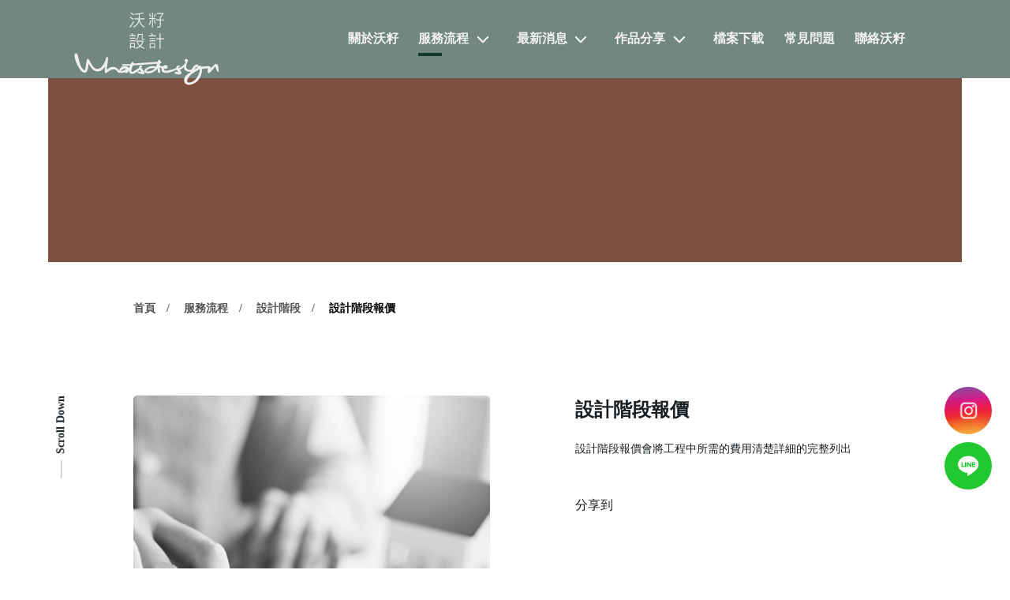

--- FILE ---
content_type: text/html;charset=UTF-8
request_url: https://www.whatsdesign14.com/product_detail.php?id=29
body_size: 7194
content:
<!DOCTYPE html>
<html lang="tw">

<head>
<meta charset="UTF-8" />
<title>產品介紹 | 沃籽設計室內裝修有限公司</title>
<meta name="description" content="">

<!-- DEVICE -->
<meta http-equiv="Content-Type" content="text/html; charset=UTF-8" />
<meta http-equiv="X-UA-Compatible" content="IE=edge">
<meta http-equiv="x-dns-prefetch-control" content="on">
<meta name="viewport" content="width=device-width, initial-scale=1">
<meta name="apple-mobile-web-app-capable" content="yes" />
<meta name="format-detection" content="telephone=no">
<meta name="theme-color" content="" />
<meta name="msapplication-navbutton-color" content="" />
<meta name="apple-mobile-web-app-status-bar-style" content="" />
<link rel="profile" href="//gmpg.org/xfn/11">

<link rel="icon" href="//www.whatsdesign14.com/archive/images/favicon/whats_favicon.png" type="image/x-icon" />
<link rel="shortcut icon" href="//www.whatsdesign14.com/archive/images/favicon/whats_favicon.png" type="image/x-icon" />

<!-- SMO -->
<meta property="fb:app_id" content="">
<meta property="fb:admins" content="" />
<meta property="og:locale" content="zh-Hant-TW" />
<meta property="og:url" content="" />
<meta property="og:site_name" content="產品介紹 | 沃籽設計室內裝修有限公司" />
<meta property="og:title" content="產品介紹 | 沃籽設計室內裝修有限公司" />
<meta property="og:description" content="" />
<meta property="og:type" content="website" />
<!-- <meta property="og:image:width" content="1200"> -->
<!-- <meta property="og:image:height" content="630"> -->
<meta property="og:image" content="https://www.whatsdesign14.com/archive/images/product/ae55a1c18bdf4e71.jpg" />
<meta property="og:image:alt" content="" />
<meta name="twitter:image" content="https://www.whatsdesign14.com/archive/images/product/ae55a1c18bdf4e71.jpg" />
<meta name="twitter:card" content="summary_large_image" />
<meta name="twitter:description" content="" />
<meta name="twitter:title" content="產品介紹 | 沃籽設計室內裝修有限公司" />
<meta itemprop="name" content="產品介紹 | 沃籽設計室內裝修有限公司">
<meta itemprop="description" content="">
<meta itemprop="image" content="https://www.whatsdesign14.com/archive/images/product/ae55a1c18bdf4e71.jpg">
<link href="https://www.whatsdesign14.com/archive/images/product/ae55a1c18bdf4e71.jpg" rel="image_src" type="image/jpeg" />  <script> var _head = '';</script>

<meta name="google-site-verification" content="1KQGZxVxhhzp5PRZx1P7rZ90ck1BVYknCBhNdyAD_RU" />

<!-- Messenger 洽談外掛程式 Code -->
   <div id="fb-root"></div>

   <!-- Your 洽談外掛程式 code -->
   <div id="fb-customer-chat" class="fb-customerchat">
   </div>

   <script>
     var chatbox = document.getElementById('fb-customer-chat');
     chatbox.setAttribute("page_id", "1167184806754210");
     chatbox.setAttribute("attribution", "biz_inbox");
   </script>

   <!-- Your SDK code -->
   <script>
     window.fbAsyncInit = function() {
       FB.init({
         xfbml            : true,
         version          : 'v17.0'
       });
     };

     (function(d, s, id) {
       var js, fjs = d.getElementsByTagName(s)[0];
       if (d.getElementById(id)) return;
       js = d.createElement(s); js.id = id;
       js.src = 'https://connect.facebook.net/zh_TW/sdk/xfbml.customerchat.js';
       fjs.parentNode.insertBefore(js, fjs);
     }(document, 'script', 'facebook-jssdk'));
   </script>
<!-- <link rel="stylesheet" href="css/basic/animate.v3.6.css">
<link rel="stylesheet" href="css/basic/jquery-ui.css" type="text/css" />
<link rel="stylesheet" href="//code.jquery.com/ui/1.12.1/themes/base/jquery-ui.css"> -->
<!-- 以下 v2 -->
<link href="css/aos.css" rel="stylesheet">
<link rel="preconnect" href="https://fonts.gstatic.com">
<link href="https://fonts.googleapis.com/css2?family=Montserrat:wght@400;700&family=Noto+Sans+TC:wght@400;700&display=swap" rel="stylesheet">
<link rel="stylesheet" href="css/new/color.css">
<link rel="stylesheet" href="css/new/sidebar.css"> 
<!-- 購物用 -->
<link href="web-fonts-with-css/css/fontawesome-all.css" rel="stylesheet">
<link rel='stylesheet' href='css/loaders.min.css' />
<link rel="stylesheet" href="css/cart.css">
<script type="application/ld+json">
    {
      "@context": "https://schema.org",
      "@type": "Organization",
      "url": "//www.whatsdesign14.com/",
      "logo": "//www.whatsdesign14.com/archive/images/logo_header/whats_logo.svg"
    }
</script>


<!-- fonts -->


<!-- Swiper -->

<link rel='stylesheet' href='css/swiper-bundle.min.css'>
<!-- jquery -->
<script src="js/jquery-3.6.0.min.js"></script>
<!-- Swiper -->
<script src='js/swiper-bundle.min.js'></script>

<!-- gsap -->
<script src="js/gsap.min.js"></script>
<script src="js/ScrollToPlugin.min.js"></script>
<script src="js/ScrollTrigger.min.js"></script>

<!-- simpleParallax -->
<script src="js/simpleParallax.min.js"></script>
<script src="js/jquery.cookie.min.js"></script>

    <link rel="stylesheet" href="css/new/inpage_v2.css">
    <link rel="stylesheet" href="css/new/product_detail.css">
    <script type="text/javascript"
        src="https://platform-api.sharethis.com/js/sharethis.js#property=6013c584741c000011d1cdf1&product=sop"
        async="async"></script>
<link rel="stylesheet" href="css/a-config.style2.css" />    <script type="application/ld+json">
        {
          "@context": "https://schema.org",
          "@type": "BreadcrumbList",
          "itemListElement": [{
            "@type": "ListItem",
            "position": 1,
            "name": "Apro+",
            "item": "https://www.whatsdesign14.com"
          },{
            "@type": "ListItem",
            "position": 2,
            "name": "",
            "item": "https://www.whatsdesign14.com/product.php"
          },{
            "@type": "ListItem",
            "position": 3,
            "name": "設計階段",
            "item": "https://www.whatsdesign14.com/product.php?id=29"
          },{
            "@type": "ListItem",
            "position": 4,
            "name": "設計階段報價",
            "item": "https://www.whatsdesign14.com/product_detail.php?id=29"
          }]
        }
    </script>
    <script type="application/ld+json">
        {
          "@context": "https://schema.org/",
          "@type": "Product",
          "name": "設計階段報價",
          "image": [
            "//www.whatsdesign14.com/archive/images/product/ae55a1c18bdf4e71.jpg",
           ],
          "description": "設計階段報價會將工程中所需的費用清楚詳細的完整列出",
          "brand": {
            "@type": "Brand",
            "name": "設計階段"
          },
          "offers": {
            "@type": "Offer",
            "url": "https://www.whatsdesign14.com/product_detail.php?id=29",
            "priceCurrency": "TWD",
            "availability": "",
            "price": "0"
          }
        }
        </script>
</head>

<body>

<script> var _body = '';</script>
<link rel="stylesheet" href="css/new/in_nav_2.css">


<div class="inpage inpage-header" style="background-color: ;">
    <header class="header">
        <a class="logo" href="//www.whatsdesign14.com/">
            <img src="//www.whatsdesign14.com/archive/images/logo_header/whats_logo.svg">
        </a>
        <div class="top_block">




        </div>
        <a href="#" class="nav-toggle" id="nav-toggle">
            <div class="hamburger">
                <span class="line line-1"></span>
                <span class="line line-2"></span>
                <span class="line line-3"></span>
            </div>
        </a>
    </header>
</div>

<div class="inpage_nav v2">
    <div class="main_nav nav-horizontal ">


        <a href="about.php" class=" ">關於沃籽</a>




        <div class="dropmenu active">
            <div class="has_dropmenu">
                <a href="product.php">服務流程</a>
                <i class="more" data-dropmenuid="subnav-1" data-index="1"></i>
            </div>
            <nav class="nested_nav" id="subnav-1">
                <ul style="background-color: #0d0d0d;">
                    <li class="back back_to_nav">
                        <span>回上一層</span>
                    </li>

                    <li>

                        <a href="product.php?id=6">前置階段</a>

                    </li>
                    <li>

                        <a href="product.php?id=2">設計階段</a>

                    </li>
                    <li>

                        <a href="product.php?id=1">工程階段</a>

                    </li>
                    <li>

                        <a href="product.php?id=8">工程完成</a>

                    </li>
                </ul>
            </nav>
        </div>



        <div class="dropmenu ">
            <div class="has_dropmenu">
                <a href="news.php">最新消息</a>
                <i class="more" data-dropmenuid="subnav-2" data-index="2"></i>
            </div>
            <nav class="nested_nav" id="subnav-2">
                <ul style="background-color: #0d0d0d;">
                    <li class="back back_to_nav">
                        <span>回上一層</span>
                    </li>

                    <li>

                        <a href="news.php?id=1">案場施工分享</a>

                    </li>
                </ul>
            </nav>
        </div>



        <div class="dropmenu ">
            <div class="has_dropmenu">
                <a href="photobook.php">作品分享</a>
                <i class="more" data-dropmenuid="subnav-3" data-index="3"></i>
            </div>
            <nav class="nested_nav" id="subnav-3">
                <ul style="background-color: #0d0d0d;">
                    <li class="back back_to_nav">
                        <span>回上一層</span>
                    </li>

                    <li>

                        <a href="photobook.php?id=2">住宅 - 老屋翻新</a>

                    </li>
                    <li>

                        <a href="photobook.php?id=1">住宅 - 新成屋</a>

                    </li>
                    <li>

                        <a href="photobook.php?id=22">商業空間</a>

                    </li>
                </ul>
            </nav>
        </div>


        <a href="download.php" class=" ">檔案下載</a>



        <a href="faq.php" class=" ">常見問題</a>



        <a href="contact.php" class=" ">聯絡沃籽</a>




    </div>
    
    <div class="copyright"></div>
    
</div>
<div class="inpage_lightbox">
    <div class="mid">
        <div class="close"></div>
        <div class="box">
            <form action="product.php" method="get">
                <input type="text" class="input_box" placeholder="Search / 產品搜尋" name="keyword">
                <input type="hidden" name="all" value="1" />
                <button>
                    <div></div>
                </button>
            </form>
        </div>
    </div>
</div>
<link rel="stylesheet" href="css/basic/jquery-ui.css" type="text/css" />
<div class="cartBlk">
	<div class="cartBlk_wrap">
		<div class="cart_close">
			<span>關閉</span>
		</div>
		<div class="cartStatus">
			<div class="collection">
				<img class="svg_img" src="images/product/icon_cart.svg" alt="">
			</div>
			<span>0</span>
		</div>
		<div class="cartList_wrap js_ps">
			<div class="cartList">
			</div>
		</div>
		<div class="cartInfo">
			<div class="cartTotal">共 <span>0</span> 件商品</div>
			<div class="cartTotalPrice">
				<span>總計</span><span class="cartMoney js_Total">NT$ <span>0</span></span>
			</div>
		</div>
		<a href="shop_step_pay.php" class="shopBtn">前往結帳</a>
	</div>
</div>
<div class="cartWrap"></div><div class="login_Bigbox" style="display:none;">
    <div id="login_from" class="jump_box_style ">
        <div class="loginWrap">
            <button class="featherlight-close-icon featherlight-close" aria-label="Close">✕</button>
            <form action="" id="LoginForm_lb" name="LoginForm_lb" method="post">
                <div class="box">
                    <div class="block">
                        <div class="title">會員登入</div>
                        <div class="line">
                            <input class="inputbox" type="text" name="account" id="account"
                                placeholder="帳號 / 電子信箱" tabindex="4" autocomplete="off">
                            <input class="inputbox" type="password" name="password" id="password"
                                placeholder="密碼" tabindex="5" autocomplete="off">
                            <input class="inputbox" type="text" name="member_code" id="member_code"
                                placeholder="驗證碼" tabindex="6" autocomplete="off">
                            <div class="code_img">
                                <img src="include/captcha/code.php" id="captcha"
                                    alt="驗證碼"
                                    onClick="document.getElementById('captcha').src = document.getElementById('captcha').src + '?' + (new Date()).getMilliseconds()"
                                    style="cursor:pointer;" />
                                <span
                                    onClick="document.getElementById('captcha').src = document.getElementById('captcha').src + '?' + (new Date()).getMilliseconds()"
                                    style="cursor:pointer;">

                                    <img style="width: 15px; margin-left: 10px;" src="images/shop/change.png" alt="">
                                </span>
                            </div>
                        </div>
                        <div class="button_box">
                            <a href="#" class="link_button login_button"
                                onclick="LOGIN('LoginForm_lb','');">登 入</a>




                        </div>
                        <a href="member_forget.php" class="forgot_link">忘記密碼？</a>
                    </div>
                    <div class="block">
                        <div class="title">建立專屬帳號</div>
                        <div class="login_msg">只要再完成幾個步驟，即可完成帳號的註冊程序，</div>
                        <div class="button_box regis">
                            <a href="member_register.php" class="link_button">我 要 註 冊</a>



                            
                        </div>
                    </div>
                </div>
            </form>
        </div>
    </div>
</div>
<script>
    $(document).keydown(function (event) {
        if (event.keyCode == 13) {
            if ($('#login_from').hasClass('show')) {
                LOGIN('LoginForm_lb','');
            }
        }
    });
</script>    <div class="inpage product_detail" id="product_detail">

<section class="inpage container" data-aos="fade-up">
    <!-- 行動版BANNER URL:  -->
    <div class="banner" style="background-image:url();">
        <div class="bg-mobile" style="background-image:url();"></div>
    </div>
</section>

<section class="inpage container_inside page_header">
    <div class="num" data-aos="fade-up" data-aos-delay="300"></div>
    <div class="breadcrumbs" data-aos="fade-up" data-aos-delay="100">
        <a href="/">首頁</a>
        <a href="product.php">服務流程</a>
        <a href="product.php?id=2">設計階段</a>
        <a href="javascript:void(0);">設計階段報價</a>
    </div>
    <h1 data-aos="fade-up" data-aos-delay="200"></h1>
    <a href="javascript:void(0);" class="in_scrolldown">
        <span>Scroll Down</span>
    </a>
</section>


        <div class="container_inside">
            <div class="pd_header v2">
                <div class="pd_gallery_container">
                    <div class="swiper-container pd_gallery swiper_pdg_v2">
                        <div class="swiper-wrapper">
                            <div class="swiper-slide">
                                <div class="img_container" style="background-image: url('//www.whatsdesign14.com/archive/images/product/ae55a1c18bdf4e71.jpg')"></div>
                            </div>
                        </div>
                    </div>
                    <div class="pd_thumbs_container">
                        <div class="swiper-button-prev prev_pd">
                        </div>
                        <div class="swiper-container pd_thumbs swiper_pdt_v2">
                            <div class="swiper-wrapper">
                                <div class="swiper-slide">
                                    <div class="img_container" style="background-image: url('//www.whatsdesign14.com/archive/images/product/ae55a1c18bdf4e71.jpg')"></div>
                                </div>
                            </div>
                        </div>
                        <div class="swiper-button-next next_pd">
                        </div>
                    </div>
                </div>
                <div class="pd_info info Ob-shop" pro-id="29">
                    <div class="label">
                    </div>
                    <h3 class="fz-A">設計階段報價</h3>
                    <p class="desc">設計階段報價會將工程中所需的費用清楚詳細的完整列出</p>




                    <div class="fn">
                    </div>
                    <div class="shareContainer">
                        <div class="btn-share">分享到</div>
                        <div class="addthis_inline_share_toolbox"></div>
                        <script type="text/javascript"
                            src="//s7.addthis.com/js/300/addthis_widget.js#pubid=ra-60151d915adc55f2"></script>
                    </div>
                </div>
            </div>
        </div>






        <div class="container_inside">
            <div class="pd_back_wrap">
                <a href="javascript:history.back();" class="btn-back">
                    <span class="fz-C">回上一頁</span>
                </a>
            </div>
        </div>

        <div class="container_inside">
            <div class="pd_rel">
                <h3 class="section_title fz-C">相關產品</h3>
                <div class="swiper-container swiper_pd_rel">
                    <div class="swiper-wrapper">
                        <div class="swiper-slide">
                            <a href="product_detail.php?id=27" class="item">
                                <div class="img_container">
                                    <div class="img_holder" style="background-image:url('//www.whatsdesign14.com/archive/images/product/e121a66cebd23c46.jpg');"></div>
                                </div>
                                <div class="text_container">
                                    <h3 class="fz-C">設計階段甘特圖時程</h3>
                                    <h4>設計階段</h4>
                                </div>
                            </a>
                        </div>
                        <div class="swiper-slide">
                            <a href="product_detail.php?id=30" class="item">
                                <div class="img_container">
                                    <div class="img_holder" style="background-image:url('//www.whatsdesign14.com/archive/images/product/09274af3a7e31e4d.jpg');"></div>
                                </div>
                                <div class="text_container">
                                    <h3 class="fz-C">工程合約簽訂</h3>
                                    <h4>設計階段</h4>
                                </div>
                            </a>
                        </div>
                        <div class="swiper-slide">
                            <a href="product_detail.php?id=28" class="item">
                                <div class="img_container">
                                    <div class="img_holder" style="background-image:url('//www.whatsdesign14.com/archive/images/product/4603e193f9617f16.jpg');"></div>
                                </div>
                                <div class="text_container">
                                    <h3 class="fz-C">3D圖繪製</h3>
                                    <h4>設計階段</h4>
                                </div>
                            </a>
                        </div>
                    </div>

                </div>
            </div>
        </div>
    </div>

<link rel="stylesheet" href="css/new/footer2.css" />
<link rel="stylesheet" href="src/part01/style/config.css" />
<link rel="stylesheet" href="css/a-config.style-header2.css" />
<link rel="stylesheet" href="css/a-config.style-footer.css" />

<div
  class="contain_footer"
  style="background-color: ;"
>
  <img src="//www.whatsdesign14.com/archive/images/footer-bgimg/footbg.png" class="bg" />
  <div class="big_wrap"
  style="background-color: ;">
    <div class="top">
    </div>


    <div class="bottom">
      <div class="item item1">
        <a class="logo" href="//www.whatsdesign14.com/">
          <img class="img" src="archive/images/logo_footer/whats_logo.png" alt />
        </a>
        <div class="box">
          <div class="title" style="color:">公司</div>
          <p style="color:">沃籽室內設計裝修有限公司</p>
        </div>
      </div>
      <div class="item item2">
        <div class="box">
          <div class="title" style="color:">信箱</div>
          <p style="color:">whatsdesign14@gmail.com</p>
        </div>
        <div class="box">
          <div class="title" style="color:">住址</div>
          <p style="color:">高雄市苓雅區福建街223巷14號</p>
        </div>
      </div>
      <div class="item item3">
        <div class="box">
          <div class="title" style="color:">聯繫</div>
          <p style="color:">07 334-1235</p>
        </div>
      </div>
      <div class="item item4">
        <iframe src="https://www.google.com/maps/embed?pb=!1m18!1m12!1m3!1d3682.8504989986586!2d120.31237931496062!3d22.62205728515744!2m3!1f0!2f0!3f0!3m2!1i1024!2i768!4f13.1!3m3!1m2!1s0x346e056f10725791%3A0xe8f1d7d2c64320a1!2z5rKD57G96Kit6KiIIFdIQVRTIERFU0lHTg!5e0!3m2!1szh-TW!2stw!4v1686622250380!5m2!1szh-TW!2stw" width="335" height="200" style="border:0;" allowfullscreen="" loading="lazy" referrerpolicy="no-referrer-when-downgrade"></iframe>
      </div>
      <div class="scroll_top">
        <p>TOP</p>
      </div>
    </div>
  </div>
  <div class="copyright">
    <div class="rules">
      <a href="terms.php#terms" class="link-copyright terms">網站使用條款</a>
      <a href="terms.php#privacy" class="link-copyright">隱私權政策</a>
      <a href="terms.php#disclaimer" class="link-copyright"
        >免責聲明</a
      >
    </div>

    <div class="left">
      <div class="item">
        <p></p>
      </div>
      <div class="item">
        <a href="https://www.redgeegee.com/" target="_blank">
          <p>Designed by REDGEEGEE</p>
        </a>
      </div>
    </div>
    <div class="right">
      <p>建議使用Chrome、Firefox、Safari最新版本瀏覽</p>
      <p><span></span>採用全球最先進SSL 256bit 傳輸加密機制</p>
    </div>
  </div>
  <div class="fix_icon">
    <a
      class="instagram_icon"
      href="https://www.instagram.com/whatsdesign14/"
      target="_blank"
      style="position: relative; bottom:px;"
    >
      <img style="width:60px; height:60px;" src="../images/ig_05.png" />
    </a>
    <a
      class="line_icon"
      href="https://line.me/ti/p/~@246fzikc"
      target="_blank"
      style="position: relative; bottom:px;"
    >
      <img style="width:60px; height:60px;" src="../images/line_og.png" />
    </a>
  </div>
</div>

<div class="browsing-history">
  <div>

  </div>
</div>

<script>
  let topbtn = document.querySelector('.scroll_top')
  topbtn.addEventListener('click', clickScroll)
  function clickScroll () {
    window.scroll({
      top: 0,
      behavior: 'smooth'
    })
  }

  function subscribes () {
    if ($('#newsletter').val() == '') {
      alert(sysMsg.fillin + sysMsg.email)
      return false
    }
    if (!checkMail($('#newsletter').val())) {
      alert(sysMsg.email + sysMsg.erFormat)
      return false
    }
    $.ajax({
      type: 'POST',
      url: 'ajax/addSubscribes.php',
      data: {
        email: $('#newsletter').val()
      },
      beforeSend: function () {},
      success: function (data) {
        alert(sysMsg.subscribesSuccess)
        $('#newsletter').val('')
        return false
      }
    })
  }

  function checkMail (email) {
    var emailRegxp = /[\w-]+@([\w-]+\.)+[\w-]+/
    if (emailRegxp.test(email) != true) {
      return false
    } else {
      return true
    }
  }
 let footer_topElement = document.querySelector('.contain_footer .top')
  if(footer_topElement.childNodes.length == 1){
    footer_topElement.style.display = "none";
  }
  $('.terms').on('click', function () {
    let num = 200
      if(window.innerWidth < 700){
        num = 100
      }
    $('html,body').animate({ scrollTop: num },1000)
  })
  let bottomBox = document.querySelectorAll('.contain_footer .bottom .item .box')
  bottomBox.forEach((item)=>{
    if(!item.childNodes[0].innerHTML && !item.childNodes[1].innerHTML){
      item.style.display = "none";
    }
  })
</script>
<link rel="stylesheet" href="css/a-config.style.css" />
<!-- 暫時擴充 -->

<script src="js/new/vendor.js"></script>
<script src="js/new/inpage.js"></script>
<script src="js/pic.js"></script>

<script src='js/datepicker.min.js'></script>
<!-- <script src="js/basic/jquery-ui.min.js"></script>
<script src="js/basic/TweenMax.min.js"></script> -->
<script src='js/loaders.css.min.js'></script>
<script src="js/jquery.cookie.min.js"></script>
<script src="js/featherlight.min.js" type="text/javascript" charset="utf-8"></script>
<script type="text/javascript" src="js/common.min.js"></script>
<!-- 帳號驗證 -->
<script src="js/basic/public.js"></script>
<script src="include/member/member.js"></script>
<script src="include/shoppingcar/shop.js"></script>
<link rel="stylesheet" href="css/lang/tw.css">
<link rel="stylesheet" href="css/b2b.css">
<script>
    var path = '';
    /*載入訊息檔案*/
    var sysMsg = Array();
    var mainWebPath = "./";
    var mainAdmPath = "./";
    $(document).ready(function() {
        $.ajax({
            url: mainWebPath + "lang/tw.php?langjs=json",
            type: "GET",
            dataType: "json",
            success: function(Jdata) {
                sysMsg = Jdata;
            }
        });
    });
    AOS.init();
</script>

 <script>
    (function () {
      gsap.registerPlugin(ScrollTrigger);
      document.querySelectorAll('.scroll-fade-in').forEach(item => {
        gsap.from(item, {
          opacity: 0,
          y: 20,
          duration: 1,
          clearProps: 'opacity,y',
          scrollTrigger: {
            trigger: item,
            start: "top 100%",
            // markers: true,
          },
          onComplete: function() {
            this._targets[0].classList.add('fire-animation');
          }
        })
      })
    })();
  </script>    <script src="js/new/product_detail.js"></script>
</body>

</html>

--- FILE ---
content_type: text/html; charset=UTF-8
request_url: https://www.whatsdesign14.com/lang/tw.php?langjs=json
body_size: 1349
content:
{"sendSuc":"\u6210\u529f\u9001\u51fa","sendFail":"\u9001\u51fa\u5931\u6557","fillin":"\u8acb\u586b\u5beb","error":"\u767c\u751f\u932f\u8aa4","erFormat":"\u683c\u5f0f\u932f\u8aa4","notFound":"\u6c92\u6709\u627e\u5230\u8cc7\u6599","loginSuccess":"\u767b\u5165\u6210\u529f","account":"\u5e33\u865f","password":"\u5bc6\u78bc","password2":"\u78ba\u5b9a\u5bc6\u78bc","name":"\u59d3\u540d","tel":"\u806f\u7d61\u96fb\u8a71","email":"\u96fb\u5b50\u90f5\u4ef6","address":"\u901a\u8a0a\u4f4f\u5740","agree_termsofuse":"\u540c\u610f\u689d\u6b3e","member_code":"\u9a57\u8b49\u78bc","registerAccountRepeat":"\u5e33\u865f\u91cd\u8907\u4e86!!","registerAccountRepeat1":"\u4f60\u5df2\u7d93\u662f\u6703\u54e1\uff0c\u8acb\u767b\u5165\u5f8c\u7e7c\u7e8c\u5b8c\u6210!","modifySuccess":"\u8cc7\u6599\u66f4\u65b0\u5b8c\u6210\u3002","modifyPasswordSuccess":"\u8cc7\u6599\u66f4\u65b0\u5b8c\u6210\u3002","verifyFail":"\u62b1\u6b49\uff0c\u7121\u6cd5\u53d6\u5f97\u60a8\u9a57\u8b49\u7684\u8cc7\u8a0a!!\u8acb\u91cd\u65b0\u9032\u884c\u9a57\u8b49!!","verifyDisable":"\u62b1\u6b49\uff0c\u7121\u6cd5\u5b8c\u6210\u60a8\u7684\u4f5c\u696d\uff0c\u6b64\u9a57\u8b49\u78bc\u53ef\u80fd\u5df2\u7d93\u5931\u6548\uff5e!!","verifySuc":"\u89aa\u611b\u7684\u5ba2\u6236\u60a8\u597d\uff0c\u60a8\u7684\u5e33\u865f\u5df2\u7d93\u555f\u7528\u6210\u529f\uff01\u60a8\u5df2\u53ef\u4ee5\u4f7f\u7528\u6703\u54e1\u5e33\u865f\u9032\u884c\u767b\u5165\u3002","verifyRepet":"\u89aa\u611b\u7684\u5ba2\u6236\u60a8\u597d\uff0c\u60a8\u7684\u5e33\u865f\u5df2\u7d93\u555f\u7528\u904e\uff0c\u8acb\u76f4\u63a5\u767b\u5165\u7cfb\u7d71!!","verifyMailTit":"\u6703\u54e1\u8a8d\u8b49\u4fe1","verifyMailTit_Suc":"\u6703\u54e1\u8a3b\u518a\u6210\u529f","forgetPwMailTit":"\u6703\u54e1\u5fd8\u8a18\u5bc6\u78bc\u901a\u77e5","verifyNotYet":"\u60a8\u7684\u5e33\u865f\u5c1a\u672a\u901a\u904e\u4fe1\u4ef6\u8a8d\u8b49","AcDisable":"\u60a8\u7684\u5e33\u865f\u76ee\u524d\u88ab\u505c\u7528,\u8acb\u806f\u7d61\u5ba2\u670d\u4eba\u54e1\u5354\u52a9\u60a8\u8655\u7406!!","addcartTtitle":"\u52a0\u5165\u8cfc\u7269\u8eca","addcartOutOfStock":"\u7f3a\u8ca8\u4e2d","addcartErrSpec":"\u8acb\u9078\u64c7\u898f\u683c","addcartErrSpecNum":"\u8acb\u9078\u64c7\u898f\u683c\/\u6578\u91cf","addcartSuccess":"\u6210\u529f\u52a0\u5165\u8cfc\u7269\u8eca","addcartItemAmount":"\u8acb\u8f38\u5165\u8cfc\u8cb7\u6578\u91cf!!","addcartcartTotalEmpty":"\u5171 0 \u4ef6\u5546\u54c1","addcartcartTotalHas":"\u5171 ","addcartcartTotalProduct":" \u4ef6\u5546\u54c1","addcartFullGift":" \u8acb\u5148\u9078\u64c7\u60a8\u60f3\u8981\u7684\u6eff\u984d\u8d08\u79ae\u5546\u54c1\u3002","addcartFullGiftEmpty":" \u62b1\u6b49\uff0c\u6b64\u5546\u54c1\u76ee\u524d\u7121\u6cd5\u52a0\u5165\u3002","sameCityPlaceholder":"\u8acb\u9078\u64c7\u5340\u57df","memberisAgree":"\u8acb\u8a73\u7d30\u95b1\u8b80\uff0c\u4e26\u540c\u610f\u6703\u54e1\u7d04\u5b9a\u5167\u5bb9\u3002","orPw":"\u8acb\u8f38\u51658~15\u4f4d\u6578\uff0c\u9700\u540c\u6642\u5305\u542b\u82f1\u6587\u548c\u6578\u5b57\u3002","ckPw":"\u65b0\u5bc6\u78bc\u8207\u78ba\u8a8d\u5bc6\u78bc\u4e0d\u76f8\u540c","finalMse":"Final","completeVerification":"\u8acb\u5b8c\u6210\u9a57\u8b49!","waitToResendFirst":"\u8acb\u7b49\u5f85","waitToResendLast":"\u5206\u9418\u5f8c\u91cd\u65b0\u5bc4\u9001\u4fe1\u4ef6!","orderGoBtnTitle":"\u524d\u5f80\u8a02\u55ae\u7ba1\u7406","orderGoBtnTitle1":"\u524d\u5f80\u8a02\u55ae\u67e5\u8a62","orderGoBtnUrl":"shop_order.php","orderGoBtnUrl1":"shop_order_search.php","subscribesSuccess":"\u8a02\u95b1\u6210\u529f!","verifyName":"\u4e0d\u5f97\u8d85\u904e\u4e2d\u6587\u5b575\u500b\u6216\u82f1\u6587\u5b5710\u500b","verifyPhone":"\u4e0d\u9700\u5305\u542b\u7279\u6b8a\u7b26\u865f(-)"}

--- FILE ---
content_type: text/css
request_url: https://www.whatsdesign14.com/css/new/color.css
body_size: 2978
content:
     :root {
        /*===================================================================================*/
        /*--------頁面間距設定--------*/
        /*===================================================================================*/
        --pd-xs: 0;
        --pd-md: 50px;
        --pd-lg: 4.79vw;
        --pd-xxl: 4.79vw;
        --pd-inside-xs: 40px;
        --pd-inside-md: 13.22vw;
        --pd-inside-lg: 13.22vw;
        --pd-inside-xxl: 13.22vw;
        --pd-mobile-top: 50px;
        --pd-mobile-bottom: 60px;
        /*===================================================================================*/
        /*--------全域設定--------*/
        /*===================================================================================*/
        /*--------主要色系--------*/
        /*主色，預設為#7d5141*/
        --color-main: #7d5141;
        --color-main-dark: #56423a;
        /*輔色，預設為#5f796f*/
        --color-second: #72795f;
        /*警告色，預設為#ce2f2f*/
        --color-alert: #eb4d4d;
        /*敘述文字顏色*/
        --color-text: #191f23;
        /*敘述文字顏色 / 03版banner數字顏色*/
        --color-text-light: #858585;
        /*麵包屑連結顏色*/
        --color-breadcrumbs: #535353;
        /*麵包屑連結生效顏色*/
        --color-breadcrumbs-active: #000;
        /*H1顏色：每一頁最大的抬頭*/
        --color-h1: #000;
        /*線條顏色*/
        --color-border: #e5e4e4;
        --color-border-dark: #7d5141;
        /*點點顏色，預設為#c6c6c6*/
        --color-dot: #c6c6c6;
        /*導角尺寸，預設為5px*/
        --size-radius: 5px;
        /*字型種類*/
        --font-family: "PingFang", "PingFangTC", "Microsoft JhengHei", sans-serif;
        --font-family-title: 'Noto Sans TC', "PingFang", "PingFangTC", "Microsoft JhengHei", sans-serif;
        --font-family-en: 'Montserrat', 'Noto Sans TW', "PingFang", "PingFangTC", "Microsoft JhengHei", Helvetica, Arial, sans-serif;
        /*===================================================================================*/
        /*--------HEADER--------*/
        /*===================================================================================*/
        /*手機header高度*/
        --height-nav-xs: 60px;
        /*手機選單項目a的行高*/
        --line-height-nav-xs: 50px;
        /*header高度-平板以上，預設11.7vw*/
        --height-nav-md: 7.7vw;
        /*header高度縮小-平板以上:72px*/
        --height-nav-mini-md: 64px;
        /*header高度縮小-平板以上:72px / 4.5vw*/
        --height-nav-mini-xxl: 72px;
        /*手機子選單寬度*/
        --width-nav-xs: 70vw;
        --width-nav-md: 35vw;
        /*logo高度:最小到最大*/
        --height-logo: 2.34vw;
        --height-logo-min: 50px;
        --height-logo-max: 65px;
        /*桌機header背景色*/
        --color-bg-header: rgba(255, 255, 255, 1);
        /*首頁限定!!桌機header背景色*/
        --color-bg-header-index: rgba(255, 255, 255, 0);
        /*會員購物車框線顏色，預設為#636363*/
        --color-cart-border: #636363;
        /*返回顏色預設為#383838*/
        --color-btn-back: #383838;
        /*===================================================================================*/
        /*--------公告--------*/
        /*===================================================================================*/
        /*公告高度*/
        --height-countdown-xs: 70px;
        --height-countdown-lg: 60px;
        /*===================================================================================*/
        /*--------選單--------*/
        /*===================================================================================*/
        /*選單全域設定*/
        /*全站!!手機漢堡線條顏色預設為--#000*/
        --color-hamburger-xs-inpage: #000;
        /*全站!!桌面漢堡線條顏色預設為--#000*/
        --color-hamburger-lg-inpage: #000;
        /*全站!!桌面漢堡開啟後，線條顏色，預設為#fff*/
        --color-hamburger-lg-active: #fff;
        /*首頁專用!!手機漢堡線條顏色預設為#000*/
        --color-hamburger-xs-index: #000;
        /*首頁專用!!桌面手機漢堡線條顏色預設為#fff：*/
        --color-hamburger-lg-index: #000;
        /*下拉選單背景色顏色(第一層)*/
        --color-bg-nav-dropmenu: #161616;
        /*下拉選單文字顏色(第一層)*/
        --color-text-nav-dropmenu: #fff;
        /*下拉選單文字顏色(所有子層)*/
        --color-text-nav-nested: #333;
        /*手機漢堡*/
        /*選單1設定*/
        --color-bg-nav-hover-1-overlay: #fff;
        /*選單2設定*/
        --height-xl-nav-2: 45px;
        --height-xxxl-nav-2: 55px;
        --color-bg-nav-2-sub: #fff;
        /*選單2/4/5設定*/
        --color-subtext-xs-nav-4: #656565;
        --height-xl-nav-4: 45px;
        --height-xxl-nav-4: 56px;
        --height-xxxl-nav-4: 64px;
        /*===================================================================================*/
        /*--------Banner--------*/
        /*===================================================================================*/
        /*banner手機高度，v2/v3共用，預設109%，圖片預設尺寸640*700 */
        --height-banner-mobile: 40%;
        /*v2 banner 桌機高度，設計圖預設19.2%，最小高度200px，17.18% --v2v3統一後高度預設為27% */
        --height-banner-desktop-v2: 17.18%;
        /*v3 banner 桌機高度，預設28.85%，最小高度250px;v2v3統一後高度預設為27%  */
        --height-banner-desktop-v3: 20%;
        /*banner大標的字體，預設為英文字體*/
        --font-family-banner: var(--font-family-en);
        /*scrolldown 文字顏色*/
        --color-scrolldown-text: var(--color-text);
        /*scrolldown 線條顏色預設為#b3b3b3*/
        --color-scrolldown-border: #b3b3b3;
        /*大標題與下方距離，平板以上預設為6.7vw*/
        --height-banner-bottom-md: 6.7vw;
        /*===================================================================================*/
        /*--------Footer--------*/
        /*===================================================================================*/
        /*徵才區塊背景*/
        --color-bg-careers-footer: #1a191d;
        /* 徵才標題 */
        --color-title-careers-footer: #fff;
        /* 徵才內文 */
        --color-text-careers-footer: #a4a4a4;
        /* 徵才線條 */
        --color-border-careers-footer: #383838;
        /* 徵才按鈕背景 */
        --color-btn-careers-bg-footer:var(--color-main);
        /* 徵才按鈕文字 */
        --color-btn-careers-text-footer: #fff;
        --padding-top-careers-footer: 4.79vw;
        --padding-bottom-careers-footer: 4.79vw;
        /*logo高度*/
        --height-logo-footer: 75px;
        /*地圖高度，矮的預設25.88vw*/
        --height-map-footer: 38.54vw;
        /*地圖最小高度*/
        --min-height-map-footer: 300px;
        /* 頁尾背景 */
        --color-bg-footer: #1a191d;
        /* 頁尾底線 */
        --color-border-footer: #383838;
        /* 頁尾標題 */
        --color-title-footer: #fff;
        /* 頁尾內文 */
        --color-text-footer: #a4a4a4;
        /* 頁尾訂閱背景 */
        --color-input-bg-footer: #1e1d20;
        /* 頁尾訂閱文字 */
        --color-input-text-footer: #fff;
        --padding-top-footer: 5.72vw;
        --padding-bottom-footer: 3.95vw;
        /*===================================================================================*/
        /*--------常用設定--------*/
        /*===================================================================================*/

        /*===================================================================================*/
        /*--------產品--------*/
        /*===================================================================================*/
        /*產品banner圖片比例*/
        --ratio-pd-banner: 72.7%;
        /*產品圖片比例，怎麼算高除以寬*100，*/
        --ratio-pd-gallery: 112%;
        /*!!重要!!產品圖片顯示模式，如果是滿版圖用cover / 去背圖用contain，如果客戶有良好習慣預設cover是可以的*/
        --mode-bgsize-product: cover;
        /*--產品列表頁---*/
        /*篩選器大標文字顏色*/
        --color-filter-title: #b7b8b9;
        --color-filter-go: #fff;
        --color-filter-hover: var(--color-second);
        /*產品折扣背景顏色*/
        --color-bg-discount-label: #d83636;
        /*產品折扣文字顏色*/
        --color-text-discount-label: #fff;
        /* --- */
        /*---產品細節頁---*/
        /*label*/
        --color-bg-label-new: rgb(52, 226, 203);
        --color-text-label-new: var(--color-text);
        --color-bg-label-hot: rgb(253, 76, 76);
        --color-text-label-hot: #fff;
        /*評價底線 */
        --color-line-comment: #eaeaea;
        /*販售價格*/
        --color-price-sp: var(--color-text);
        /*原價*/
        --color-price-orig: #959595;
        /*加入購物車按鈕色*/
        --color-btn-cart: var(--color-main-dark);
        /*加入購物車文字色*/
        --color-btn-cart-text: #fff;
        /*活動區塊左邊*/
        --border-event-detail: 2px solid #ffd000;
        --colot-text-event-detail: #666;
        /*分享按鈕顏色*/
        --color-share: #000;
        /*左方選單文字顏色 / 下拉選單文字顏色*/
        --color-pd-nav-left: #858585;
        /*===================================================================================*/
        /*--------關於我們--------*/
        /*===================================================================================*/
        /* 動畫數字左背景 */
        --color-count-bg1: var(--color-main);
        /* 動畫數字右背景 */
        --color-count-bg2: #1a191d;
        /*history背景色 */
        --color-intro-bg: #f8f8f8;
        /*history背景線的顏色，若要改icon*的形式要到ai裡面改*/
        --color-history-line: #2c2c2b;
        /*下方輪播相片比例 */
        --ratio-about-gallery: 66.6%;
        /*===================================================================================*/
        /*--------下載專區--------*/
        /*===================================================================================*/
        --color-download-num: #ededed;
        /*===================================================================================*/
        /*--------聯絡我們--------*/
        /*===================================================================================*/
        --color-contact-text: #b3b3b3;
        --color-contact-line: #8b8b8b;
        /*感謝視窗:關閉按鈕背景色*/
        --color-border-thanks: var(--color-main);
        /*感謝視窗:關閉按鈕叉叉顏色*/
        --color-border-thanks: #fff;
        /*表單欄位背景色*/
        --color-bg-input: #f5f5f6;
        /*表單欄位文字色*/
        --color-text-input: var(--color-text);
        /*生涯規劃按鈕背景色*/
        --color-btn-careers: #000;
        /*生涯規劃按鈕文字顏色*/
        --color-btn-careers-text: #fff;
        /*生涯規劃按鈕hover背景色*/
        --color-btn-careers-hover-bg: var(--color-main);
        /*生涯規劃按鈕hover文字顏色*/
        --color-btn-careers-hover-text:#fff;
        /*v3 生涯規劃背景顏色*/
        --color-bg-careers-v3: #191919;
        /*生涯規劃按鈕背景色*/
        --color-btn-careers-v3: #56423a;
        /*生涯規劃按鈕文字顏色*/
        --color-btn-careers-text-v3: #fff;
        /*生涯規劃按鈕hover背景色*/
        --color-btn-careers-hover-bg-v3: #a7725c;
        /*生涯規劃按鈕hover文字顏色*/
        --color-btn-careers-hover-text-v3: #fff;
        /*===================================================================================*/
        /*--------報名專區--------*/
        /*===================================================================================*/
        --color-bg-sign-up-info: #f8f8f8;
        /*用於手機*/
        /*===================================================================================*/
        /*--------標籤系統--------*/
        /*===================================================================================*/
        --color-bg-tag: #f3f3f3;
        --color-text-tag: var(--color-text);
        --color-hover-bg-tag: var(--color-main);
        --color-hover-text-tag: #f3f3f3;
    }


--- FILE ---
content_type: text/css
request_url: https://www.whatsdesign14.com/css/new/sidebar.css
body_size: 1145
content:
.browsing-history {
  position: fixed;
  right: 23px;
  bottom: 30px;
}
@media (max-width: 1024px) {
  .browsing-history {
    right: 35px;
  }
}
@media (max-width: 500px) {
  .browsing-history {
    right: 20px;
  }
}
@media (min-width: 0) and (max-width: 739px) {
  .browsing-history {
    /* padding: 20px;
    top: 50%;
    transform: translateY(-50%); */
    z-index: 50;
  }
  .browsing-history > div {
    overflow: hidden;
  }
}
@media (min-width: 740px) {
  .browsing-history {
    max-height: 320px;
    max-height: 458px;
    overflow: hidden;
    pointer-events: none;
    /* top: 50%;
    transform: translateY(-50%); */
    z-index: 99;
  }
}
.browsing-history a {
  display: flex;
  flex-wrap: nowrap;
  position: relative;
  pointer-events: auto;
}
@media (min-width: 0) and (max-width: 739px) {
  .browsing-history a {
    /* width: 100%; */
    /* margin: 0 0 10px 0; */
  }
}
@media (min-width: 740px) {
  .browsing-history a {
    /* transition: margin 0.35s ease; */
    /* margin-left: 180px; */
  }
}
.browsing-history a > div {
  transition: all 0.35s ease;
  transition-property: transform;
  flex-wrap: nowrap;
  display: flex;
  float: right;
}
/* @media (min-width: 0) and (max-width: 739px) {
  .browsing-history a > div {
    width: 100%;
  }
} */
@media (min-width: 740px) {
  .browsing-history a > div {
    /* border: 1px solid var(--color-border); */
    /* width: 60px; */
  }
}
@media (min-width: 740px) {
  .browsing-history a {
    width: 60px;
    height: 60px;
  }
  .browsing-history a:hover {
    margin-left: 0;
  }
  .browsing-history a:hover > div {
    width: 244px;
    height: 64px;
  }
}
/* .browsing-history a.btn-fn {
  margin-top: 10px;
} */
/* .browsing-history a.btn-fn > div {
  border: none;
} */
.browsing-history a.btn-fn + .btn-fn {
  margin-top: 0;
}
@media (min-width: 740px) {
  .browsing-history a.btn-fn:hover {
    margin-left: 180px;
  }
  .browsing-history a.btn-fn:hover .img_holder .num {
    background-color: #000;
    color: #fff;
  }
  .browsing-history a.btn-fn:hover .circle {
    background-color: var(--color-main);
  }
  .browsing-history a.btn-fn:hover .circle svg {
    transform: scale(1.1);
  }
  /* .browsing-history a.btn-fn:hover > div {
    width: 64px;
    height: 64px;
  } */
}
.browsing-history .img_holder {
  background-size: cover;
  flex-shrink: 0;
  width: 60px;
  height: 60px;
  display: flex;
  align-items: center;
  justify-content: center;
}
/* @media (min-width: 740px) {
  .browsing-history .img_holder {
    width: 60px;
    height: 60px;
  }
} */
.browsing-history .img_holder .num {
  position: absolute;
  font-family: var(--font-family-en);
  font-size: 11px;
  color: #fff;
  background-color: var(--color-main);
  width: 25px;
  height: 25px;
  border-radius: 50%;
  font-weight: normal;
  display: flex;
  align-items: center;
  justify-content: center;
  right: 0;
  top: 0;
  transform-origin: center;
  transition: color 0.3s ease, background-color 0.3s ease;
}
.browsing-history .circle {
  width: 100%;
  height: 100%;
  display: flex;
  align-items: center;
  justify-content: center;
  border-radius: 50%;
  background-color: #000;
  transition: background-color 0.3s ease;
}
.browsing-history .circle path {
  fill: #fff;
}
.browsing-history .circle svg {
  display: block;
  width: 50%;
  height: auto;
  transition: transform 0.3s ease;
}
.browsing-history .text_container {
  display: flex;
  flex-direction: column;
  flex-shrink: 0;
  justify-content: center;
  padding: 0 0 0 20px;
}
@media (min-width: 0) and (max-width: 739px) {
  .browsing-history .text_container {
    /* border-bottom: 1px solid var(--color-border);
    width: calc(100% - 72px); */
    display: none;
  }
  /* .browsing-history .img_holder {
    width: 64px;
    height: 64px;
  } */
}
@media (min-width: 740px) {
  .browsing-history .text_container {
    width: 180px;
    padding: 5px 10px;
    background-color: #fff;
  }
}
.browsing-history .fz-C {
  overflow: hidden;
  text-overflow: ellipsis;
  -webkit-line-clamp: 2;
  display: -webkit-box;
  height: 2.5em;
  line-height: 1.25em;
  -webkit-box-orient: vertical;
  font-size: 15px;
  color: #000;
}
/* @media (min-width: 740px) {
  .browsing-history .fz-C {
    font-size: 14px;
  }
} */
.browsing-history .price {
  font-family: var(--font-family-en);
  display: block;
  padding-top: 5px;
  font-size: 14px;
}
.browsing-history .price .sp {
  font-weight: bold;
  color: var(--color-main);
}
.browsing-history .price .orig {
  text-decoration: line-through;
  font-size: 11px;
  color: #666;
}
@media (min-width: 0) and (max-width: 739px) {
  .browsing-history .price {
    font-size: 13px;
  }
}
@media (min-width: 0) and (max-width: 350px) {
  .browsing-history .price {
    font-size: 11px;
    letter-spacing: -0.1px;
  }
}


--- FILE ---
content_type: text/css
request_url: https://www.whatsdesign14.com/css/new/product_detail.css
body_size: 5169
content:
.icon-1:before {
  background-position: 0% 0;
}
.icon-2:before {
  background-position: 2.04% 0;
}
.icon-3:before {
  background-position: 4.08% 0;
}
.icon-4:before {
  background-position: 6.12% 0;
}
.icon-5:before {
  background-position: 8.16% 0;
}
.icon-6:before {
  background-position: 10.2% 0;
}
.icon-7:before {
  background-position: 12.24% 0;
}
.icon-8:before {
  background-position: 14.29% 0;
}
.icon-9:before {
  background-position: 16.33% 0;
}
.icon-10:before {
  background-position: 18.37% 0;
}
.icon-11:before {
  background-position: 20.41% 0;
}
.icon-12:before {
  background-position: 22.45% 0;
}
.icon-13:before {
  background-position: 24.49% 0;
}
.icon-14:before {
  background-position: 26.53% 0;
}
.icon-15:before {
  background-position: 28.57% 0;
}
.icon-16:before {
  background-position: 30.61% 0;
}
.icon-17:before {
  background-position: 32.65% 0;
}
.icon-18:before {
  background-position: 34.69% 0;
}
.icon-19:before {
  background-position: 36.73% 0;
}
.icon-20:before {
  background-position: 38.78% 0;
}
.icon-21:before {
  background-position: 40.82% 0;
}
.icon-22:before {
  background-position: 42.86% 0;
}
.icon-23:before {
  background-position: 44.9% 0;
}
.icon-24:before {
  background-position: 46.94% 0;
}
.icon-25:before {
  background-position: 48.98% 0;
}
.icon-26:before {
  background-position: 51.02% 0;
}
.icon-27:before {
  background-position: 53.06% 0;
}
.icon-28:before {
  background-position: 55.1% 0;
}
.icon-29:before {
  background-position: 57.14% 0;
}
.icon-30:before {
  background-position: 59.18% 0;
}
.icon-31:before {
  background-position: 61.22% 0;
}
.icon-32:before {
  background-position: 63.27% 0;
}
.icon-33:before {
  background-position: 65.31% 0;
}
.icon-34:before {
  background-position: 67.35% 0;
}
.icon-35:before {
  background-position: 69.39% 0;
}
.icon-36:before {
  background-position: 71.43% 0;
}
.icon-37:before {
  background-position: 73.47% 0;
}
.icon-38:before {
  background-position: 75.51% 0;
}
.icon-39:before {
  background-position: 77.55% 0;
}
.icon-40:before {
  background-position: 79.59% 0;
}
.icon-41:before {
  background-position: 81.63% 0;
}
.icon-42:before {
  background-position: 83.67% 0;
}
.icon-43:before {
  background-position: 85.71% 0;
}
.icon-44:before {
  background-position: 87.76% 0;
}
.icon-45:before {
  background-position: 89.8% 0;
}
.icon-46:before {
  background-position: 91.84% 0;
}
.icon-47:before {
  background-position: 93.88% 0;
}
.icon-48:before {
  background-position: 95.92% 0;
}
.icon-49:before {
  background-position: 97.96% 0;
}
.icon-50:before {
  background-position: 100% 0;
}
.download_item_wrap {
  display: flex;
}
.download_item_wrap a {
  display: block;
  margin-right: 10px;
  transition: all 0.35s ease;
}
@media (min-width: 1100px) {
  .download_item_wrap a:hover,
  .download_item_wrap a:active {
    transform: scale(1.1);
  }
}
.download_item_wrap span {
  display: block;
  width: 40px;
  height: 40px;
  background-repeat: no-repeat;
  background-size: contain;
  background-position: center center;
  transition: all 0.35s ease;
}
@media (min-width: 1500px) {
  .download_item_wrap span {
    width: 45px;
    height: 45px;
  }
}
.pd_body_tag_content > div h1,
.pd_body_tag_content > div h2,
.pd_body_tag_content > div h3,
.pd_body_tag_content > div h4,
.pd_body_tag_content > div h5,
.pd_body_tag_content > div h6 {
  font-family: var(--font-family);
  font-size: clamp(18px, 1.25vw, 30px);
}
.pd_body_tag_content > div strong,
.pd_body_tag_content > div strong span {
  font-weight: bold !important;
}
.pd_body_tag_content > div table {
  border: 1px solid var(--color-border);
  border-collapse: collapse;
  width: auto !important;
}
.pd_body_tag_content > div table caption {
  padding-bottom: 0.5em;
  font-weight: bold;
  font-size: 1.125em;
  text-align: left;
  background-color: transparent !important;
}
.pd_body_tag_content > div table tr {
  border-bottom: 1px solid var(--color-border);
}
.pd_body_tag_content > div table tr:nth-of-type(2n + 1) {
  background-color: #f9f9f9;
}
.pd_body_tag_content > div table th,
.pd_body_tag_content > div table td {
  padding: 0.25em 0.5em;
}
.pd_body_tag_content > div table th:first-of-type,
.pd_body_tag_content > div table td:first-of-type {
  border-left: none;
}
@media (min-width: 0) and (max-width: 739px) {
  .pd_body_tag_content > div .table-wrap {
    width: 100%;
    padding-bottom: 1em;
  }
  .pd_body_tag_content > div .table-wrap.ori table {
    width: 100% !important;
  }
  .pd_body_tag_content > div .table-wrap.scroll {
    overflow-x: scroll;
    -webkit-overflow-scrolling: touch;
  }
  .pd_body_tag_content > div .table-wrap.scroll table {
    min-width: 500px;
  }
  .pd_body_tag_content > div .table-wrap.scroll:after {
    content: '請左右捲動查看表格';
    font-size: 12px;
    color: #999;
  }
}
.pd_body_tag_content > div p {
  text-align: justify;
  text-justify: distribute;
}
:lang(eng) .pd_body_tag_content > div p {
  text-align: initial;
}

.pd_body_tag_content > div em,
.pd_body_tag_content > div em span {
  font-style: italic !important;
}
.pd_body_tag_content > div ul {
  list-style: disc;
  padding-left: 1.5em;
  padding-bottom: 2em;
}
.pd_body_tag_content > div ul li {
  padding-left: 0.5em;
}
.pd_body_tag_content > div ol {
  list-style: decimal;
  padding-left: 1.5em;
  padding-bottom: 2em;
}
.pd_body_tag_content > div ol li {
  padding-left: 0.5em;
}
.pd_body_tag_content > div u,
.pd_body_tag_content > div u span {
  text-decoration: underline !important;
}
.pd_body_tag_content > div * {
  font-family: var(--font-family) !important;
}
.pd_body_tag_content > div img {
  display: block !important;
  max-width: 100%;
  height: auto !important;
}
.pd_body_tag_content > div iframe {
  max-width: 100% !important;
}
@media (max-width: 700px) {
  .pd_body_tag_content > div iframe {
    height: 200px !important;
  }
}
.pd_info .cart-select .quantity {
  display: flex;
  border-radius: var(--size-radius);
  border: 1px solid var(--color-border);
  align-items: center;
  overflow: hidden;
  position: relative;
}
.pd_info .cart-select .quantity div,
.pd_info .cart-select .quantity input {
  height: clamp(50px, 3.85vw, 98px);
  border: none;
  outline: none;
  width: auto;
  flex: 1;
  display: block;
}
.pd_info .cart-select .quantity input {
  font-size: 1.25rem;
  text-align: center;
  border: none;
  width: 100%;
  color: var(--color-text);
  font-weight: 900;
  background-color: transparent;
}
.pd_info .cart-select .quantity .less {
  font-size: 1.125rem;
  position: absolute;
  width: 30%;
  height: 100%;
  left: 0;
  top: 0;
  display: -webkit-box;
  display: -ms-flexbox;
  display: flex;
  -webkit-box-align: center;
  -ms-flex-align: center;
  align-items: center;
  display: flex;
  -webkit-box-pack: center;
  -ms-flex-pack: center;
  justify-content: center;
  cursor: pointer;
  user-select: none;
  -moz-user-select: none;
  -webkit-user-select: none;
}
.pd_info .cart-select .quantity .add {
  font-size: 1.125rem;
  position: absolute;
  width: 30%;
  height: 100%;
  right: 0;
  top: 0;
  display: -webkit-box;
  display: -ms-flexbox;
  display: flex;
  -webkit-box-align: center;
  -ms-flex-align: center;
  align-items: center;
  display: flex;
  -webkit-box-pack: center;
  -ms-flex-pack: center;
  justify-content: center;
  cursor: pointer;
  user-select: none;
  -moz-user-select: none;
  -webkit-user-select: none;
}
.pd_info .cart-select .small.quantity div,
.pd_info .cart-select .small.quantity input {
  height: 54px;
}
.pd_info .cart-select .small.quantity input {
  font-size: 1.125rem;
}
@media (min-width: 980px) {
  .pd_download .item_container {
    display: flex;
    flex-wrap: wrap;
  }
}
.pd_download .item {
  display: flex;
  align-items: center;
  justify-content: space-between;
  border-bottom: 1px solid var(--color-border);
  padding: 1.87vw 0;
}
.pd_download .item .name {
  line-height: 1.25em;
  display: block;
  padding-right: 20px;
  font-weight: bold;
}
@media (min-width: 980px) {
  .pd_download .item {
    width: 50%;
    min-width: 50%;
    max-width: 50%;
    position: relative;
  }
  .pd_download .item:nth-of-type(2n + 1) {
    padding-right: 6.6%;
  }
  .pd_download .item:nth-of-type(2n + 2) {
    padding-left: 6.6%;
  }
  .pd_download .item:nth-of-type(2n + 2):before {
    content: '';
    display: block;
    height: 40%;
    width: 1px;
    border-left: 1px solid var(--color-border);
    position: absolute;
    top: 50%;
    transform: translateY(-50%);
    left: 0;
  }
  .pd_download .item:last-of-type {
    border-bottom: none;
  }
  .pd_download .item:nth-last-of-type(2) {
    border-bottom: none;
  }
}
@media (min-width: 740px) {
  .product_detail .page_header {
    padding-bottom: var(--height-banner-bottom-md);
  }
}
.product_detail .tag_header {
  padding-top: 30px;
}
@media (min-width: 980px) {
  .product_detail .tag_header {
    padding-top: 5.2vw;
  }
}
@media (min-width: 980px) {
  .pd_header {
    display: flex;
  }
  .pd_header.v3 .pd_info {
    position: relative;
  }
  .pd_header.v3 .pd_info > .fz-A {
    padding-top: 0;
    padding-right: 90px;
  }
  .pd_header.v3 .label {
    position: absolute;
    right: 0;
  }
}
@media (min-width: 980px) {
  .pd_gallery_container {
    width: 54%;
    min-width: 54%;
    max-width: 54%;
  }
}
@media (min-width: 1100px) {
  .pd_gallery_container {
    width: 48%;
    min-width: 48%;
    max-width: 48%;
  }
}
.pd_gallery_container .pd_gallery {
  margin-bottom: clamp(20px, 1.5vw, 30px);
}
.pd_gallery_container .img_container {
  background-size: var(--mode-bgsize-product);
  border-radius: var(--size-radius);
  overflow: hidden;
  background-position: center;
}
.pd_gallery_container .img_container:after {
  content: '';
  display: block;
  width: 100%;
  padding-bottom: var(--ratio-pd-gallery);
}
.pd_gallery_container .swiper-button-prev,
.pd_gallery_container .swiper-button-next {
  background-color: transparent;
  transform: translateY(-50%);
}
.pd_gallery_container .swiper-button-prev:after,
.pd_gallery_container .swiper-button-next:after {
  color: var(--color-text);
}
.pd_gallery_container .swiper-button-prev:hover,
.pd_gallery_container .swiper-button-next:hover {
  background-color: transparent;
}
.pd_gallery_container .swiper-button-prev.swiper-button-disabled,
.pd_gallery_container .swiper-button-next.swiper-button-disabled {
  pointer-events: none !important;
  opacity: 0 !important;
}
.pd_gallery_container .swiper-button-prev {
  left: 0;
}
.pd_gallery_container .swiper-button-next {
  right: 0;
}
.pd_thumbs_container {
  padding-left: 15%;
  padding-right: 15%;
  position: relative;
}
.pd_thumbs_container .swiper-button-next,
.pd_thumbs_container .swiper-button-prev {
  background: none;
  background-color: transparent !important;
}
.pd_thumbs_container .swiper-button-disabled {
  opacity: 0.6;
}
@media (min-width: 0) and (max-width: 575px) {
  .pd_thumbs_container {
    padding-left: 25px;
    padding-right: 25px;
  }
  .pd_thumbs_container .swiper-button-prev {
    left: -15px;
  }
  .pd_thumbs_container .swiper-button-next {
    right: -15px;
  }
}
.pd_thumbs_container .swiper-slide {
  cursor: pointer;
}
.pd_thumbs_container .swiper-slide .img_container {
  position: relative;
}
.pd_thumbs_container .swiper-slide .img_container:before {
  transition: all 0.35s ease;
  content: '';
  display: block;
  width: 100%;
  height: 100%;
  position: absolute;
  left: 0%;
  top: 0;
  background-color: rgba(0, 0, 0, 0.3);
}
.pd_thumbs_container .swiper-slide:hover .img_container:before {
  content: '';
  background-color: rgba(0, 0, 0, 0);
  border-radius: var(--size-radius);
}
.pd_thumbs_container
  .swiper-slide.swiper-slide-thumb-active
  .img_container:before {
  background-color: rgba(0, 0, 0, 0);
}
@media (min-width: 980px) {
  .v3 {
    align-items: flex-start;
  }
}
@media (min-width: 980px) {
  .v3 .pd_gallery_container {
    display: flex;
    flex-direction: row-reverse;
  }
}
@media (min-width: 1100px) {
  .v3 .pd_gallery_container {
    width: 50%;
    min-width: 50%;
    max-width: 50%;
  }
}
@media (min-width: 980px) {
  .v3 .swpiper_pdt_v3 {
    height: auto;
  }
}
@media (min-width: 980px) {
  .v3 .pd_thumbs_container {
    width: 50px;
    flex-shrink: 0;
    padding: 0;
    height: 361px;
    overflow: hidden;
  }
  .v3 .pd_thumbs_container.noarrows .swiper-button-prev,
  .v3 .pd_thumbs_container.noarrows .swiper-button-next {
    display: none !important;
  }
  .v3 .pd_thumbs_container .swiper-slide {
    width: 100%;
    height: 58px;
  }
  .v3 .pd_thumbs_container .swiper-button-prev,
  .v3 .pd_thumbs_container .swiper-button-next {
    left: 0;
    right: auto;
    top: auto;
    bottom: 0;
    width: 50%;
    height: 35px;
    border-radius: 0;
    margin: 0;
    transform: none;
  }
  .v3 .pd_thumbs_container .swiper-button-prev:after {
    font-size: 0.5vw;
    transform: rotate(90deg);
  }
  .v3 .pd_thumbs_container .swiper-button-next {
    left: auto;
    right: 0;
  }
  .v3 .pd_thumbs_container .swiper-button-next:after {
    font-size: 0.5vw;
    transform: rotate(90deg);
  }
  .v3 .pd_thumbs_container .swiper-container {
    height: 316px;
  }
}
@media (min-width: 1500px) {
  .v3 .pd_thumbs_container {
    width: 60px;
    height: 415px;
  }
  .v3 .pd_thumbs_container .swiper-slide {
    width: 100%;
    height: 68px;
  }
  .v3 .pd_thumbs_container .swiper-container {
    height: 370px;
  }
}
@media (min-width: 1800px) {
  .v3 .pd_thumbs_container {
    width: 70px;
    height: 480px;
  }
  .v3 .pd_thumbs_container .swiper-slide {
    width: 100%;
    height: 78px;
  }
  .v3 .pd_thumbs_container .swiper-container {
    height: 435px;
  }
}
@media (min-width: 980px) {
  .v3 .pd_gallery {
    width: calc(100% - 70px);
    margin-left: 20px;
    flex-shrink: 0;
  }
}
@media (min-width: 1500px) {
  .v3 .pd_gallery {
    width: calc(100% - 80px);
  }
}
@media (min-width: 1800px) {
  .v3 .pd_gallery {
    width: calc(100% - 90px);
  }
}
.star_wrap .star {
  display: inline-block;
}
.star_wrap .star:last-of-type {
  margin-right: 15px;
}
.star_wrap .star:after {
  width: 14px;
  height: 14px;
  margin: -3px 2px 0 0;
  content: '';
  display: inline-block;
  vertical-align: middle;
  background-image: url('../../images/new/layout/inpage_iconset.svg');
  background-size: auto 100%;
  background-position: 0% 0;
}
.star_wrap .star.active:after {
  content: '';
  display: inline-block;
  vertical-align: middle;
  background-image: url('../../images/new/layout/inpage_iconset.svg');
  background-size: auto 100%;
  background-position: 2.04% 0;
}
.comment_header {
  padding-bottom: 1em;
}
.comment_header h6 .name {
  font-weight: bold;
}
.comment_header h6 .date {
  font-weight: normal;
  padding-left: 0.5em;
}
@media (min-width: 740px) {
  .comment_header .star_wrap {
    transform: translateY(136.5%);
  }
}
@media (min-width: 980px) {
  .comment_header .star_wrap {
    transform: translateY(140%);
  }
}
@media (min-width: 576px) {
  .comment_header {
    display: flex;
    justify-content: space-between;
  }
}
.pd_info {
  color: var(--color-text);
}
@media (min-width: 0) and (max-width: 979px) {
  .pd_info {
    padding-top: 40px;
  }
}
@media (min-width: 980px) {
  .pd_info {
    width: 37.5%;
    min-width: 37.5%;
    max-width: 37.5%;
    margin-left: 8.5%;
  }
}
@media (min-width: 1100px) {
  .pd_info {
    width: 40.5%;
    min-width: 40.5%;
    max-width: 40.5%;
    margin-left: 11.5%;
  }
}
.pd_info > .fz-A {
  padding-top: 0.2em;
  padding-bottom: 1.7vw;
}
.pd_info .label .sticker {
  display: inline-block;
  margin-left: 10px;
  border-radius: 3px;
  padding: 0.25em 1em;
  line-height: 1.5em;
  font-size: 14px;
  overflow: hidden;
  text-transform: uppercase;
  font-weight: bold;
  user-select: none;
  -moz-user-select: none;
  -webkit-user-select: none;
}
.pd_info .label .sticker:first-of-type {
  margin-left: 0;
}
.pd_info .label .sticker.hot {
  color: var(--color-text-label-hot);
  background-color: var(--color-bg-label-hot);
}
.pd_info .label .sticker.new {
  color: var(--color-text-label-new);
  background-color: var(--color-bg-label-new);
}
.pd_info .desc {
  display: block;
  padding-bottom: 1.7vw;
  text-align: justify;
  text-justify: distribute;
}
:lang(eng) .pd_info .desc {
  text-align: initial;
}

@media (min-width: 740px) {
  .pd_info .desc {
    font-size: 0.875rem;
  }
}
@media (min-width: 980px) {
  .pd_info .desc {
    overflow: hidden;
    text-overflow: ellipsis;
    -webkit-line-clamp: 5;
    display: -webkit-box;
    -webkit-box-orient: vertical;
    padding-bottom: 0;
    margin-bottom: 1.7vw;
  }
}
@media (min-width: 1100px) {
  .pd_info .desc {
    width: 100%;
  }
}
@media (min-width: 1500px) {
  .pd_info .desc {
    width: 75%;
  }
}
@media (min-width: 1800px) {
  .pd_info .desc {
    width: 70%;
    -webkit-line-clamp: 7;
  }
}
.pd_info .price-wrap {
  display: flex;
  align-items: center;
  justify-content: space-between;
  border-bottom: 1px solid var(--color-border);
  padding-top: 15px;
  padding-bottom: 15px;
  justify-content: flex-start;
}
@media (min-width: 1500px) {
  .pd_info .price-wrap {
    padding-top: 1vw;
    padding-bottom: 1vw;
  }
}
.pd_info .price-wrap .fz-A {
  font-family: var(--font-family-en);
  color: var(--color-price-sp);
  margin-right: 30px;
}
.pd_info .price-wrap .orig {
  color: var(--color-price-orig);
  font-weight: bold;
  font-size: 14px;
  font-family: var(--font-family-en);
  flex: auto;
  width: 20%;
  min-width: 20%;
  max-width: 20%;
  text-decoration: line-through;
}
@media (min-width: 1100px) {
  .pd_info .price-wrap .orig {
    font-size: 1.25vw;
  }
}
.pd_info .price-wrap .discount {
  width: 50%;
  display: block;
  overflow: hidden;
  line-height: 1.2em;
  font-size: 14px;
  text-align: right;
  padding-left: 10%;
}
@media (min-width: 0) and (max-width: 575px) {
  .pd_info .price-wrap .discount {
    font-size: 12px;
  }
}
.pd_info .btn-share {
  display: flex;
  align-items: center;
  position: relative;
}
@media (min-width: 0) and (max-width: 575px) {
  .pd_info .btn-share {
    padding-top: 20px;
  }
}
.pd_info .btn-share .st-remove-label {
  border-radius: 50% !important;
  background-color: var(--color-text) !important;
  margin-right: 10px;
}
.pd_info .btn-share .st-remove-label:hover {
  top: 0 !important;
}
.pd_info .btn-share .sharethis-inline-share-buttons {
  margin-right: 10px;
}
.pd_info .btn-share .sharethis-inline-share-buttons:hover {
  transform: none !important;
}
.pd_info .btn-share i {
  display: flex;
  align-items: center;
  justify-content: center;
  width: 44px;
  height: 44px;
  border-radius: 50%;
  background-color: var(--color-share);
  margin-right: 0.5em;
}
@media (min-width: 0) and (max-width: 575px) {
  .pd_info .btn-share i {
    width: 36px;
    height: 36px;
  }
}
.pd_info .btn-share i:after {
  width: 20px;
  height: 20px;
  content: '';
  display: inline-block;
  vertical-align: middle;
  background-image: url('../../images/new/layout/inpage_iconset.svg');
  background-size: auto 100%;
  background-position: 42.86% 0;
}
@media (min-width: 0) and (max-width: 575px) {
  .pd_info .btn-share i:after {
    width: 14px;
    height: 14px;
  }
}
.pd_info .commentBox {
  display: flex;
  align-items: center;
  justify-content: space-between;
  border-bottom: 1px solid var(--color-border);
  padding-bottom: 1vw;
  font-size: 14px;
}
@media (min-width: 0) and (max-width: 575px) {
  .pd_info .commentBox {
    flex-direction: column;
    align-items: flex-start;
    border-top: 1px solid var(--color-border);
    padding-top: 0.5em;
  }
}
@media (min-width: 980px) and (max-width: 1099px) {
  .pd_info .commentBox {
    flex-direction: column;
    align-items: flex-start;
    border-top: 1px solid var(--color-border);
    padding-top: 0.5em;
  }
}
.pd_info .commentBox .buyNum {
  font-size: 14px;
}
.pd_info .event_list .event_box {
  border-left: var(--border-event-detail);
  padding-left: 20px;
  color: var(--colot-text-event-detail);
  overflow: hidden;
  transition: all 0.25s ease-in;
  max-height: 350px;
}
.pd_info .event_list .event_box > div {
  border-bottom: 1px solid var(--color-border);
  padding-top: 5px;
  padding-bottom: 5px;
  line-height: 1.5em;
}
.pd_info .event_list .event_box > div:first-of-type {
  padding-top: 0;
}
.pd_info .event_list .event_box > div:last-of-type {
  padding-bottom: 0;
  border: none;
}
@media (min-width: 0) and (max-width: 575px) {
  .pd_info .event_list .event_box {
    font-size: 14px;
    line-height: 1.5em;
  }
}
.pd_info .event_list .event_toggle {
  cursor: pointer;
  position: relative;
  padding-right: 50px;
  display: inline-flex;
  justify-content: space-between;
  align-items: center;
  color: #888;
  transition: all 0.35s ease;
}
.pd_info .event_list.simple {
  margin-bottom: 0;
}
@media (min-width: 0) and (max-width: 979px) {
  .pd_info .event_list.simple {
    margin-bottom: 20px;
  }
}
.pd_info .event_list.simple .event_toggle {
  display: none !important;
}
.pd_info .event_list .et_close {
  display: block;
  opacity: 1;
  transition: all 0.5s ease;
}
.pd_info .event_list .et_open {
  display: block;
  opacity: 0;
  position: absolute;
  transition: all 0.5s ease;
  top: 50%;
  transform: translateY(-50%);
}
.pd_info .event_list .arrow {
  width: 40px;
  height: 40px;
  position: relative;
}
.pd_info .event_list .arrow:after,
.pd_info .event_list .arrow:before {
  content: '';
  display: block;
  width: 10px;
  height: 2px;
  background-color: #888;
  position: absolute;
  left: 50%;
  top: 50%;
  transition: all 0.35s ease;
  transition-delay: 0s;
}
.pd_info .event_list .arrow:before {
  transform: translateX(3px) rotate(45deg);
}
.pd_info .event_list .arrow:after {
  transform: translateX(-3px) rotate(-45deg);
}
.pd_info .event_list:hover .event_toggle {
  color: #000;
}
.pd_info .event_list:hover .arrow:after,
.pd_info .event_list:hover .arrow:before {
  background-color: #000;
}
.pd_info .event_list.close .et_close {
  opacity: 0;
}
.pd_info .event_list.close .et_open {
  opacity: 1;
}
.pd_info .event_list.close .arrow:before {
  transform: translateX(3px) rotate(-45deg);
  transition-delay: 0.2s;
}
.pd_info .event_list.close .arrow:after {
  transform: translateX(-3px) rotate(45deg);
  transition-delay: 0.2s;
}
.pd_info .spec {
  padding-top: 15px;
}
@media (min-width: 1500px) {
  .pd_info .spec {
    padding-top: 1.3vw;
  }
}
.pd_info .spec .select-container {
  border-bottom: 1px solid var(--color-border);
  margin-top: 0.375em;
  margin-bottom: 1em;
}
.pd_info .spec select {
  -webkit-appearance: none;
  appearance: none;
  background: none;
  width: 100%;
  height: 50px;
  transition: all 0.35s ease;
  border: none;
  border-radius: 0;
  font-size: 16px;
  cursor: pointer;
  padding-left: 0;
  background: url('../../images/new/layout/select-arrow-border.svg') no-repeat
    right center;
  background-size: 12px auto;
}
@media (min-width: 1800px) {
  .pd_info .spec select {
    font-size: 17px;
  }
}
.pd_info .spec select:focus {
  outline: none !important;
}
.pd_info .spec option {
  display: block;
  line-height: 1.75em;
  padding-left: 0;
}
.pd_info .stock-wrap {
  padding-bottom: 20px;
  font-size: 13px;
  color: var(--color-border-dark);
}
.pd_info .stock-wrap .stock {
  font-weight: bold;
  color: var(--color-text);
}
.pd_info .stock-wrap.hide {
  display: none;
}
.pd_info .val {
  font-size: 14px;
  display: block;
  padding-top: 0.375em;
}
.pd_info .comment_count {
  display: flex;
  align-items: center;
}
.pd_info .comment_count .comment {
  color: #000;
}
.pd_info .comment_count a {
  color: #000;
}
.pd_info .comment {
  color: #000;
}
.pd_info .consultation {
  margin-top: 5px;
  background-color: var(--color-main-dark);
  height: clamp(50px, 3.85vw, 98px);
  border-radius: var(--size-radius);
  display: flex;
  align-items: center;
  justify-content: space-between;
  padding-left: clamp(15px, 1.3vw, 30px);
  padding-right: clamp(15px, 1.3vw, 30px);
  cursor: pointer;
  user-select: none;
  -moz-user-select: none;
  -webkit-user-select: none;
  transition: all 0.4s ease;
}
.pd_info .consultation span {
  white-space: nowrap;
}
.pd_info .consultation svg {
  display: inline-block;
  width: 1.5em;
  height: auto;
}
.pd_info .consultation path {
  fill: #000;
}
.pd_info .consultation.big {
  margin-bottom: 15px;
}
.pd_info .consultation.big path {
  fill: #fff;
}
.pd_info .consultation.big svg {
  width: 2em;
}
.pd_info .consultation.track svg {
  margin-right: 5px;
}
.pd_info .consultation.track path {
  fill: transparent;
  stroke: #000;
  stroke-width: 15;
}
.pd_info .consultation.track.active span {
  color: var(--color-main);
}
.pd_info .consultation.track.active path {
  fill: var(--color-main);
  stroke: var(--color-main);
}
@media (min-width: 740px) {
  .pd_info .consultation {
    margin-top: 25px;
    margin-bottom: 30px;
  }
}
@media (min-width: 0) and (max-width: 1499px) {
  .pd_info .consultation .fz-C {
    font-size: 16px;
  }
}
.pd_info .consultation:after {
  display: none;
}
.pd_info .consultation span {
  color: var(--color-btn-cart-text);
}
.pd_info .consultation:hover,
.pd_info .consultation:active {
  background-color: var(--color-main);
}
.pd_info .cart-select {
  padding-top: 2.29vw;
  padding-bottom: 2.29vw;
  padding-bottom: 15px;
  display: flex;
  align-items: center;
}
.pd_info .cart-select .quantity {
  width: 39%;
}
.pd_info .cart-select .addCart {
  width: 57%;
  margin-left: 4%;
  background-color: var(--color-btn-cart);
  height: clamp(50px, 3.85vw, 98px);
  border-radius: var(--size-radius);
  display: flex;
  align-items: center;
  justify-content: space-between;
  padding-left: clamp(15px, 1.3vw, 30px);
  padding-right: clamp(15px, 1.3vw, 30px);
  cursor: pointer;
  user-select: none;
  -moz-user-select: none;
  -webkit-user-select: none;
  transition: all 0.4s ease;
}
@media (min-width: 0) and (max-width: 1499px) {
  .pd_info .cart-select .addCart .fz-C {
    font-size: 16px;
  }
}
.pd_info .cart-select .addCart:after {
  content: '';
  display: inline-block;
  vertical-align: middle;
  background-image: url('../../images/new/layout/inpage_iconset.svg');
  background-size: auto 100%;
  background-position: 51.02% 0;
  width: 16px;
  height: 16px;
}
@media (min-width: 1500px) {
  .pd_info .cart-select .addCart:after {
    width: 20px;
    height: 20px;
  }
}
.pd_info .cart-select .addCart span {
  color: var(--color-btn-cart-text);
}
.pd_info .cart-select .addCart:hover,
.pd_info .cart-select .addCart:active {
  background-color: var(--color-main);
}
.pd_info .fn {
  display: flex;
  justify-content: space-between;
  padding-bottom: 20px;
}
.pd_info .fn .consultation {
  height: clamp(38px, 2.5vw, 50px);
  background-color: #fff;
  border: 1px solid var(--color-border);
  flex: 1;
  margin: 0 0 0 10px;
  width: auto;
  justify-content: center;
}
.pd_info .fn .consultation:first-of-type {
  margin-left: 0;
}
.pd_info .fn .consultation span {
  color: #333;
  margin: 0 3px;
  font-weight: normal;
  font-size: 15px;
}
@media (min-width: 740px) {
  .pd_info .fn .consultation span {
    font-size: 16px;
  }
}
@media (min-width: 1100px) {
  .pd_info .fn .consultation:hover {
    background-color: #efefef;
  }
}
.section_title.fz-C {
  line-height: 2.5em;
  border-bottom: 1px solid var(--color-border);
  margin-bottom: 2.39vw;
  padding-top: 5.5vw;
}
.pd_body_tag_content > div {
  opacity: 1;
  pointer-events: initial;
  display: inline-block;
}
@media (min-width: 980px) {
  .pd_body_tag_content > div {
    padding-right: 11.6%;
  }
}
.pd_body_tag_content p {
  padding-bottom: 1em;
}
.pd_body_tag_content img {
  display: block;
  max-width: 100%;
  height: auto !important;
}
.pd_back_wrap {
  display: flex;
  justify-content: center;
  padding-top: 3.3vw;
  padding-bottom: 3.95vw;
  border-bottom: 1px solid var(--color-border);
}
@media (min-width: 0) and (max-width: 979px) {
  .pd_back_wrap {
    padding-top: 40px;
    padding-bottom: 40px;
  }
}
.pd_comment .item:nth-child(2) {
  margin-bottom: 2.08vw;
  padding-bottom: 2.08vw;
  border-bottom: 1px solid var(--color-line-comment);
}
@media (min-width: 0) and (max-width: 739px) {
  .pd_comment .item:nth-child(2) {
    margin-bottom: 20px;
    padding-bottom: 20px;
  }
}
.pd_comment p {
  display: block;
  font-size: 14px;
}
@media (min-width: 740px) {
  .pd_comment p {
    width: 80%;
  }
}
@media (min-width: 1500px) {
  .pd_comment p {
    width: 72%;
  }
}
@media (min-width: 1800px) {
  .pd_comment p {
    width: 68%;
  }
}
.pd_rel {
  padding-top: 2.08vw;
  padding-bottom: 4vw;
  position: relative;
}
@media (min-width: 0) and (max-width: 739px) {
  .pd_rel {
    margin-bottom: 15vw;
  }
}
.pd_rel .img_container {
  border-radius: var(--size-radius);
  overflow: hidden;
  width: 100%;
}
.pd_rel .img_container .img_holder {
  transition: all 0.6s ease;
  background-position: center center;
  background-repeat: no-repeat;
  background-size: var(--mode-bgsize-product);
  width: 100%;
}
.pd_rel .img_container .img_holder:after {
  content: '';
  display: block;
  width: 100%;
  padding-bottom: var(--ratio-pd-gallery);
}
@media (min-width: 1100px) {
  .pd_rel .img_container:hover .img_holder,
  .pd_rel .img_container:active .img_holder {
    transform: scale(1.1);
  }
}
.pd_rel .section_title.fz-C {
  border: none;
}
@media (min-width: 980px) {
  .pd_rel .section_title.fz-C {
    padding-top: 0;
  }
}
.pd_rel .text_container {
  padding: 1.4vw 10px;
  color: var(--color-text);
}
@media (min-width: 0) and (max-width: 979px) {
  .pd_rel .text_container {
    padding-top: 20px;
  }
}
.pd_rel .text_container h4 {
  font-size: 14px;
}
.pd_rel a {
  display: block;
  width: 100%;
}
.pd_rel .swiper-pagination {
  width: 100%;
  margin-top: 15px;
}
@media (min-width: 740px) {
  .pd_rel .swiper-pagination {
    left: auto;
    top: 5.5vw;
    bottom: auto;
    max-width: 50vw;
    right: 0;
    text-align: right;
  }
}
@media (min-width: 980px) {
  .pd_rel .swiper-pagination {
    top: 2.08vw;
    transform: translateY(-30%);
  }
}
.pd_rel.v3 {
  position: relative;
  margin-bottom: 30px;
}
@media (min-width: 0) and (max-width: 739px) {
  .pd_rel.v3 {
    padding-bottom: 60px;
  }
}
.pd_rel.v3 .img_container .img_holder {
  background-size: var(--mode-bgsize-product);
}
.pd_body {
  padding-top: 6vw;
}
.pd_body_tag {
  position: relative;
  margin-bottom: 3.125vw;
}
.pd_body_tag:after {
  content: '';
  display: block;
  border-bottom: 1px solid var(--color-border);
  position: absolute;
  bottom: 0;
  width: 100%;
  z-index: 1;
}
.pd_body_tag .fz-C {
  line-height: 2.5em;
  position: relative;
  z-index: 2;
  display: inline-block;
  cursor: pointer;
  transition: all 0.35s ease;
  border-bottom: 3px solid transparent;
}
.pd_body_tag .fz-C:hover,
.pd_body_tag .fz-C:active {
  color: var(--color-main);
}
@media (min-width: 576px) {
  .pd_body_tag .fz-C {
    margin-left: 9.21vw;
  }
  .pd_body_tag .fz-C:first-of-type {
    margin-left: 0;
  }
}
.pd_body_tag .fz-C.active {
  border-bottom: 3px solid var(--color-text);
}
@media (min-width: 0) and (max-width: 575px) {
  .pd_body_tag {
    display: flex;
    justify-content: space-between;
  }
}


--- FILE ---
content_type: text/css
request_url: https://www.whatsdesign14.com/css/new/in_nav_2.css
body_size: 6656
content:
html,
body,
div,
span,
applet,
object,
iframe,
h1,
h2,
h3,
h4,
h5,
h6,
p,
blockquote,
pre,
a,
abbr,
acronym,
address,
big,
cite,
code,
del,
dfn,
em,
img,
ins,
kbd,
q,
s,
samp,
small,
strike,
strong,
sub,
sup,
tt,
var,
b,
u,
i,
center,
dl,
dt,
dd,
ol,
ul,
li,
fieldset,
form,
label,
legend,
table,
caption,
tbody,
tfoot,
thead,
tr,
th,
td,
article,
aside,
canvas,
details,
embed,
figure,
figcaption,
footer,
header,
hgroup,
menu,
nav,
output,
ruby,
section,
summary,
time,
mark,
audio,
video {
  margin: 0;
  padding: 0;
  border: 0;
  font-size: 100%;
  font: inherit;
  vertical-align: baseline;
  box-sizing: border-box;
  outline: none;
}

article,
aside,
details,
figcaption,
figure,
footer,
header,
hgroup,
menu,
nav,
section {
  display: block;
}

body {
  line-height: 1;
}

ol,
ul {
  list-style: none;
}

blockquote,
q {
  quotes: none;
}

blockquote:before,
blockquote:after {
  content: '';
  content: none;
}

q:before,
q:after {
  content: '';
  content: none;
}

table {
  border-collapse: collapse;
  border-spacing: 0;
}

.inpage_nav .has_dropmenu .more:before,
.inpage_lightbox .mid .close,
.inpage_lightbox .mid .box form button div {
  content: '';
  display: inline-block;
  vertical-align: middle;
  background-image: url('../../images/new/layout/inpage_iconset.svg');
}

.icon-1:before {
  background-position: 0% 0;
}

.icon-2:before {
  background-position: 2.04% 0;
}

.icon-3:before {
  background-position: 4.08% 0;
}

.icon-4:before {
  background-position: 6.12% 0;
}

.icon-5:before {
  background-position: 8.16% 0;
}

.icon-6:before {
  background-position: 10.2% 0;
}

.icon-7:before {
  background-position: 12.24% 0;
}

.icon-8:before {
  background-position: 14.29% 0;
}

.icon-9:before {
  background-position: 16.33% 0;
}

.icon-10:before {
  background-position: 18.37% 0;
}

.icon-11:before {
  background-position: 20.41% 0;
}

.icon-12:before {
  background-position: 22.45% 0;
}

.icon-13:before {
  background-position: 24.49% 0;
}

.icon-14:before {
  background-position: 26.53% 0;
}

.icon-15:before {
  background-position: 28.57% 0;
}

.icon-16:before {
  background-position: 30.61% 0;
}

.icon-17:before {
  background-position: 32.65% 0;
}

.icon-18:before {
  background-position: 34.69% 0;
}

.icon-19:before {
  background-position: 36.73% 0;
}

.icon-20:before {
  background-position: 38.78% 0;
}

.icon-21:before {
  background-position: 40.82% 0;
}

.icon-22:before {
  background-position: 42.86% 0;
}

.icon-23:before {
  background-position: 44.9% 0;
}

.icon-24:before {
  background-position: 46.94% 0;
}

.icon-25:before {
  background-position: 48.98% 0;
}

.icon-26:before {
  background-position: 51.02% 0;
}

.icon-27:before {
  background-position: 53.06% 0;
}

.icon-28:before {
  background-position: 55.1% 0;
}

.icon-29:before {
  background-position: 57.14% 0;
}

.icon-30:before {
  background-position: 59.18% 0;
}

.icon-31:before {
  background-position: 61.22% 0;
}

.icon-32:before {
  background-position: 63.27% 0;
}

.icon-33:before {
  background-position: 65.31% 0;
}

.icon-34:before {
  background-position: 67.35% 0;
}

.icon-35:before {
  background-position: 69.39% 0;
}

.icon-36:before {
  background-position: 71.43% 0;
}

.icon-37:before {
  background-position: 73.47% 0;
}

.icon-38:before {
  background-position: 75.51% 0;
}

.icon-39:before {
  background-position: 77.55% 0;
}

.icon-40:before {
  background-position: 79.59% 0;
}

.icon-41:before {
  background-position: 81.63% 0;
}

.icon-42:before {
  background-position: 83.67% 0;
}

.icon-43:before {
  background-position: 85.71% 0;
}

.icon-44:before {
  background-position: 87.76% 0;
}

.icon-45:before {
  background-position: 89.8% 0;
}

.icon-46:before {
  background-position: 91.84% 0;
}

.icon-47:before {
  background-position: 93.88% 0;
}

.icon-48:before {
  background-position: 95.92% 0;
}

.icon-49:before {
  background-position: 97.96% 0;
}

.icon-50:before {
  background-position: 100% 0;
}

.fz-A,
.fz-B,
.fz-C,
.fz-D {
  font-weight: bold;
  line-height: 1.125em;
  font-family: var(--font-family-title);
}

.fz-A {
  font-size: 24px;
}

@media (min-width: 1380px) {
  .fz-A {
    font-size: 1.875vw;
  }
}

.fz-B {
  font-size: 22px;
}

@media (min-width: 1380px) {
  .fz-B {
    font-size: 1.5625vw;
  }
}

.fz-C {
  font-size: 16px;
}

@media (min-width: 1500px) {
  .fz-C {
    font-size: 17px;
  }
}

@media (min-width: 1800px) {
  .fz-C {
    font-size: 18px;
    font-size: 0.9375vw;
  }
}

.fz-D {
  font-size: 16px;
}

@media (min-width: 1800px) {
  .fz-D {
    font-size: 0.8333vw;
  }
}

.en {
  font-family: var(--font-family-en);
}

.inpage-header {
  transition: all 0.35s ease;
}

.inpage-header .header {
  display: flex;
  align-items: center;
  justify-content: space-between;
  padding: 0 0 0 calc(var(--pd-inside-xs) / 2);
  height: var(--height-nav-xs);
  transition: all 0.35s ease;
}

@media (min-width: 0) and (max-width: 739px) {
  .inpage-header .header {
    padding: 0 calc(var(--pd-inside-xs) / 2);
  }
}

@media (min-width: 740px) {
  .inpage-header .header {
    height: var(--height-nav-md);
    min-height: var(--height-nav-mini-md);
  }
}

@media (min-width: 740px) and (max-width: 979px) {
  .inpage-header .header {
    padding: 0 calc(var(--pd-inside-md) / 2);
  }
}

@media (min-width: 980px) {
  .inpage-header .header {
    padding: 0 var(--pd-lg);
  }
}


@media (min-width: 740px) {
  .mini-header .inpage-header .header {
    height: var(--height-nav-mini-md);
  }
}

@media (min-width: 1500px) {
  .mini-header .inpage-header .header {
    height: var(--height-nav-mini-xxl);
  }
}

.inpage-header .top_block {
  display: flex;
  align-items: center;
}

@media (min-width: 0) and (max-width: 1099px) {
  .inpage-header .top_block {
    width: auto;
    justify-content: flex-end;
    position: absolute;
    right: var(--height-nav-xs);
  }
}

@media (min-width: 740px) and (max-width: 1099px) {
  .inpage-header .top_block {
    right: calc(var(--height-nav-xs) + var(--pd-md));
  }
}

@media (min-width: 1100px) {
  .inpage-header .top_block {
    position: absolute;
    right: var(--pd-lg);
  }
}

.inpage-header .top_block svg {
  max-width: 60px;
}

@media (min-width: 0) and (max-width: 1099px) {
  .inpage-header .top_block .lang {
    display: none !important;
  }
}

@media (min-width: 1100px) {

  .mini-header .inpage-header .top_block .lang .lang-toggle,
  .mini-header .inpage-header .lang .lang-toggle {
    font-size: 14px;
  }
}

@media (min-width: 1500px) {

  .mini-header .inpage-header .top_block .lang .lang-toggle,
  .mini-header .inpage-header .lang .lang-toggle {
    font-size: 15px;
  }
}

@media (min-width: 1800px) {

  .mini-header .inpage-header .top_block .lang .lang-toggle,
  .mini-header .inpage-header .lang .lang-toggle {
    width: 120px;
    font-size: 18px;
  }
}

.inpage-header .logo img {
  display: block;
  height: 100%;
  max-width: 100%;
  transition: all 0.35s ease;
}

.inpage-header .btn_search,
.inpage-header .btn_cart,
.inpage-header .btn_login {
  display: flex !important;
  align-items: center !important;
  justify-content: center !important;
  border-radius: 50%;
  width: calc(var(--height-nav-xs) - 20px);
  height: calc(var(--height-nav-xs) - 20px);
  border: 1.5px solid var(--color-cart-border);
  border-radius: 50%;
  margin-left: 15px;
  position: relative;
  cursor: pointer;
  transition: border-color 0.3s ease;
  transition: all 0.4s ease;
}

@media (min-width: 0) and (max-width: 350px) {

  .inpage-header .btn_search,
  .inpage-header .btn_cart,
  .inpage-header .btn_login {
    margin-left: 0;
  }
}

@media (min-width: 740px) {

  .inpage-header .btn_search,
  .inpage-header .btn_cart,
  .inpage-header .btn_login {
    margin-left: 15px;
  }
}

@media (min-width: 1500px) {

  .inpage-header .btn_search,
  .inpage-header .btn_cart,
  .inpage-header .btn_login {
    margin-left: 15px;
    width: 48px;
    height: 48px;
  }
}

@media (min-width: 1800px) {

  .inpage-header .btn_search,
  .inpage-header .btn_cart,
  .inpage-header .btn_login {
    margin-left: 20px;
  }
}

@media (min-width: 1100px) {

  .inpage-header .btn_search:hover,
  .inpage-header .btn_cart:hover,
  .inpage-header .btn_login:hover {
    border-color: var(--color-main);
  }
}

.inpage-header .btn_search i,
.inpage-header .btn_cart i,
.inpage-header .btn_login i {
  display: block;
  width: 50%;
  height: 50%;
}

.inpage-header .btn_search i::after,
.inpage-header .btn_cart i::after,
.inpage-header .btn_login i::after {
  display: block !important;
  width: 100%;
  height: 100%;
}

.inpage-header .btn_search {
  border: none;
}

@media (min-width: 0) and (max-width: 1099px) {
  .inpage-header .btn_search {
    transition-delay: 0s;
  }
}

@media (min-width: 0) and (max-width: 575px) {
  .inpage-header .btn_search {
    margin-left: 0;
  }
}

.inpage-header .btn_search i {
  opacity: 0.3;
  transition: all 0.35s ease;
}

.inpage-header .btn_search i:after {
  content: '';
  display: inline-block;
  vertical-align: middle;
}

.inpage-header .btn_search:hover,
.inpage-header .btn_search:active {
  transform: scale(1);
}

.inpage-header .btn_search:hover i,
.inpage-header .btn_search:active i {
  opacity: 0.6;
}

.inpage-header .btn_cart i::after {
  content: '';
  display: inline-block;
  vertical-align: middle;
}

.inpage-header .btn_cart .shopnum {
  position: absolute;
  font-family: Arial, Helvetica, sans-serif;
  right: 0;
  top: 0;
  line-height: 0.9em;
  font-size: 11px;
  width: 24px;
  height: 24px;
  background-color: var(--color-main);
  color: #fff;
  display: flex;
  align-items: center;
  justify-content: center;
  border-radius: 50%;
  transform: translate(35%, -35%) scale(0.8);
}

@media (min-width: 0) and (max-width: 1099px) {
  .inpage-header .btn_cart {
    transition-delay: 0.1s;
    margin-left: 8px;
  }
}

@media (min-width: 1100px) {
  .inpage-header .btn_cart:hover i::after {
    content: '';
    display: inline-block;
    vertical-align: middle;
  }
}

.inpage-header .btn_login i::after {
  content: '';
  display: inline-block;
  vertical-align: middle;
}

@media (min-width: 0) and (max-width: 1099px) {
  .inpage-header .btn_login {
    transition-delay: 0.05s;
  }
}

@media (min-width: 0) and (max-width: 575px) {
  .inpage-header .btn_login {
    margin-left: 0;
  }
}

@media (min-width: 1100px) {
  .inpage-header .btn_login:hover i::after {
    content: '';
    display: inline-block;
    vertical-align: middle;
  }
}

@media (min-width: 0) and (max-width: 1099px) {

  .nav-open .inpage-header .btn_search,
  .nav-open .inpage-header .btn_cart,
  .nav-open .inpage-header .btn_login {
    opacity: 0;
    transform: translateY(-100%);
  }
}

.inpage-header .top_block .lang,
.lang {
  display: inline-flex;
  align-items: center;
  padding: 0;
  margin: 0;
  position: relative;
}

@media (min-width: 0) and (max-width: 1099px) {

  .inpage-header .top_block .lang,
  .lang {
    width: 100%;
  }
}

@media (min-width: 740px) {

  .inpage-header .top_block .lang,
  .lang {
    height: var(--height-nav-md);
  }
}

@media (min-width: 1100px) {

  .inpage-header .top_block .lang,
  .lang {
    margin-left: 1vw;
  }
}

.inpage-header .top_block .lang .lang-toggle,
.lang .lang-toggle {
  font-weight: bold;
  font-size: 16px;
  display: block;
  line-height: 40px;
  padding-right: 2em;
  position: relative;
  width: 100%;
  text-align: left;
  cursor: pointer;
}

@media (min-width: 1100px) {

  .inpage-header .top_block .lang .lang-toggle,
  .lang .lang-toggle {
    font-size: 15px;
    transition: all 0.35s ease;
  }
}

@media (min-width: 1100px) and (max-width: 1499px) {

  .inpage-header .top_block .lang .lang-toggle,
  .lang .lang-toggle {
    padding-right: 1em;
    width: 100px;
  }

  .inpage-header .top_block .lang .lang-toggle span,
  .lang .lang-toggle span {
    display: none !important;
  }
}

@media (min-width: 1500px) {

  .inpage-header .top_block .lang .lang-toggle,
  .lang .lang-toggle {
    font-size: 17px;
  }
}

@media (min-width: 1800px) {

  .inpage-header .top_block .lang .lang-toggle,
  .lang .lang-toggle {
    width: 150px;
    font-size: 20px;
  }
}

.inpage-header .top_block .lang .lang-toggle span,
.lang .lang-toggle span {
  display: inline-block;
}

.inpage-header .top_block .lang .lang-toggle:after,
.lang .lang-toggle:after {
  content: '';
  display: block;
  width: 100%;
  border-bottom: 3px solid var(--color-text);
  position: absolute;
  left: 0;
  bottom: 0;
}

.inpage-header .top_block .lang .lang-toggle:before,
.lang .lang-toggle:before {
  width: 10px;
  height: 10px;
  position: absolute;
  right: 0;
  top: 0.75em;
  content: '';
  display: inline-block;
  vertical-align: middle;
  background-image: url('../../images/new/layout/inpage_iconset.svg');
  background-size: auto 100%;
  background-position: 46.94% 0;
  transform: rotate(90deg);
}

.inpage-header .top_block .lang .lang-dropmenu,
.lang .lang-dropmenu {
  border: 1px solid var(--color-border);
  position: absolute;
  width: 100%;
  min-width: 120px;
  background-color: #fff;
  top: 75%;
  left: 0;
  transform: translateY(30px);
  pointer-events: none;
  opacity: 0;
  transition: all 0.5s cubic-bezier(0.165, 0.84, 0.44, 1);
}

@media (min-width: 0) and (max-width: 1099px) {

  .inpage-header .top_block .lang .lang-dropmenu,
  .lang .lang-dropmenu {
    width: calc(100% - var(--pd-inside-xs) - var(--pd-inside-xs));
    margin-left: var(--pd-inside-xs);
    margin-bottom: 50px;
  }

  .inpage-header .top_block .lang .lang-dropmenu a,
  .lang .lang-dropmenu a {
    border: none;
  }
}

@media (min-width: 0) and (max-width: 1099px) {
  .lang .lang-dropmenu.inline {
    width: 100%;
    display: flex;
    border: none;
    position: relative;
    transform: none;
    opacity: 1;
    pointer-events: auto;
  }

  .lang .lang-dropmenu.inline a {
    padding: 0 0.5em;
    text-align: center;
    font-size: 12px;
    line-height: 30px;
    width: auto;
    flex: auto;
    color: var(--color-text);
  }

  .lang .lang-dropmenu.inline a:after {
    display: none;
  }
}

.inpage-header .top_block .lang .lang-dropmenu a,
.lang .lang-dropmenu a {
  display: block;
  padding: 0 20px;
  line-height: 40px;
  color: var(--color-text-light);
  transition: all 0.35s ease;
  font-size: 14px;
  text-align: left;
}

@media (min-width: 1800px) {

  .inpage-header .top_block .lang .lang-dropmenu a,
  .lang .lang-dropmenu a {
    padding: 0 27px;
    font-size: 16px;
    line-height: 48px;
  }
}

.inpage-header .top_block .lang .lang-dropmenu a:after,
.lang .lang-dropmenu a:after {
  content: '';
  display: block;
  width: 100%;
  border-bottom: 1px solid var(--color-border);
}

.lang .lang-dropmenu a:last-of-type:after {
  display: none;
}

.active.lang .lang-dropmenu {
  transform: translateY(0) !important;
  pointer-events: auto !important;
  opacity: 1 !important;
}

.inpage_nav {
  position: fixed;
  width: 100%;
  top: 0;
  z-index: 101;
  transition: all 0.35s ease;
  user-select: none;
  -moz-user-select: none;
  -webkit-user-select: none;
}

.inpage_nav .has_dropmenu {
  position: relative;
  display: flex;
  align-items: center;
  justify-content: space-between;
}

.inpage_nav .has_dropmenu:after {
  content: '';
  display: block;
  width: calc(100% - var(--pd-inside-xs) - var(--pd-inside-xs));
  left: var(--pd-inside-xs);
  position: absolute;
  bottom: 0;
}

.inpage_nav .has_dropmenu a {
  padding-left: 0;
}

@media (min-width: 0) and (max-width: 1099px) {
  .inpage_nav .has_dropmenu a {
    width: 100%;
    border: none !important;
    padding-right: 0;
  }
}

.inpage_nav .has_dropmenu .more {
  display: flex;
  width: 50px;
  height: 50px;
  background: none;
  transition: all 0.35s ease;
  cursor: pointer;
  align-items: center;
  justify-content: center;
}

@media (min-width: 1100px) {
  .inpage_nav .has_dropmenu .more {
    width: 35px;
  }
}

.inpage_nav .has_dropmenu .more:before {
  width: 12px;
  height: 12px;
  background-size: auto 100%;
  background-position: 48.98% 0;
}

@media (min-width: 1100px) {
  .inpage_nav .has_dropmenu .more:before {
    width: 14px;
    height: 14px;
    transform: rotate(90deg);
    transition: all 0.35s ease;
  }
}

@media (min-width: 1100px) {
  .inpage_nav .has_dropmenu .more.active:before {
    transform: rotate(-90deg);
    background-size: auto 100%;
    background-position: 46.94% 0;
  }
}

@media (min-width: 0) and (max-width: 1099px) {
  .inpage_nav .has_dropmenu {
    display: block;
    padding: 0 var(--pd-inside-xs);
  }

  .inpage_nav .has_dropmenu .more {
    position: absolute;
    justify-content: flex-end;
    right: var(--pd-inside-xs);
    top: 0;
  }
}

@media (min-width: 740px) and (max-width: 1099px) {
  .inpage_nav .has_dropmenu {
    padding: 0 var(--pd-inside-md);
  }

  .inpage_nav .has_dropmenu:after {
    width: calc(100% - var(--pd-inside-md) - var(--pd-inside-md));
    left: var(--pd-inside-md);
  }

  .inpage_nav .has_dropmenu .more {
    right: var(--pd-inside-md);
  }
}

@media (min-width: 0) and (max-width: 1099px) {
  .inpage_nav {
    visibility: hidden;
    opacity: 0;
    pointer-events: none;
    height: 100vh;
    overflow-y: auto;
    background-color: #fff;
    padding: calc(var(--pd-inside-xs) + 20px) 0;
    position: fixed;
    transition: all 0.7s cubic-bezier(0.075, 0.82, 0.165, 1);
    transform: translateY(-50px);
  }

  .inpage_nav a {
    display: block;
    width: 100%;
    padding: 0 var(--pd-inside-xs);
    line-height: var(--line-height-nav-xs);
    color: #000;
  }

  .inpage_nav .main_nav>a:after,
  .inpage_nav .main_nav .dropmenu .has_dropmenu>a:after {
    content: '';
    display: block;
    width: 100%;
    border-bottom: 1px solid var(--color-border);
  }

  .inpage_nav .lang {
    display: flex;
    padding: var(--pd-inside-xs);
  }

  .inpage_nav .lang a {
    display: inline-block;
    border: none;
    line-height: 30px;
    padding: 0;
    text-align: center;
    border-radius: 0;
    font-size: 14px;
    border: none;
    color: var(--color-text);
  }

  .inpage_nav .lang a+a {
    border-radius: 0;
    border-left: none;
  }

  .inpage_nav .lang a:after {
    display: none;
  }
}

@media (min-width: 740px) and (max-width: 1099px) {
  .inpage_nav {
    padding: calc(var(--pd-inside-md) + 50px) 0;
  }

  .inpage_nav .lang-dropmenu {
    display: flex;
    width: calc(100% - var(--pd-inside-md) - var(--pd-inside-md));
    margin-left: var(--pd-inside-md);
    top: 85%;
  }

  .inpage_nav a {
    padding: 0 var(--pd-inside-md);
  }

  .inpage_nav .lang {
    padding: var(--pd-inside-xs) var(--pd-inside-md);
  }

  .inpage_nav .lang a {
    line-height: 50px;
  }
}

.inpage_nav .copyright {
  display: none;
  position: absolute;
  bottom: 10%;
  color: #c7c7c7;
  font-size: 14px;
}

@media (min-width: 740px) and (max-width: 1099px) {
  .inpage_nav .copyright {
    display: block;
    padding: 0 var(--pd-inside-md);
  }
}

@media (min-width: 0) and (max-width: 739px) {
  .inpage_nav .copyright {
    display: block;
    padding: 0 var(--pd-inside-xs);
  }
}

.inpage_nav .nav-copyright {
  font-size: 12px;
  line-height: 1.5em;
  width: 100%;
  padding-left: var(--pd-inside-xs);
  padding-right: var(--pd-inside-xs);
}

.inpage_nav .nav-copyright a,
.inpage_nav .nav-copyright span {
  display: block;
  padding: 0;
  line-height: 1.75em;
  border: none;
  color: #606060;
}

.inpage_nav .nav-copyright a:after,
.inpage_nav .nav-copyright span:after {
  display: none;
}

@media (min-width: 1100px) {
  .inpage_nav .nav-copyright {
    display: none;
  }
}

@media (min-width: 0) and (max-width: 1099px) {
  .nested_nav {
    margin-left: 0;
    position: fixed;
    width: 100%;
    height: 100vh;
    z-index: 99;
    top: 0;
    background-color: #fff;
    opacity: 0;
    transition: all 0.6s cubic-bezier(0.175, 0.885, 0.32, 1.275);
    pointer-events: none;
    transform: translateY(50px);
  }

  .active.nested_nav {
    opacity: 1;
    pointer-events: none;
    transform: translateY(0);
    z-index: 101;
  }

  .active.nested_nav>ul {
    pointer-events: auto;
  }
}

.nested_nav .hassub {
  position: relative;
}

.nested_nav .hassub .more {
  position: absolute;
  width: 50px;
  height: 100%;
  right: 0;
  top: 0;
  display: flex;
  justify-content: center;
  align-items: center;
}

@media (min-width: 1100px) {
  .nested_nav .hassub .more {
    pointer-events: none;
    width: 30px;
    justify-content: center;
    right: 1em;
  }
}

@media (min-width: 1500px) {
  .nested_nav .hassub .more {
    right: 1.5em;
  }
}

.nested_nav .hassub .more:after {
  content: '';
  width: 14px;
  height: 14px;
  content: '';
  display: inline-block;
  vertical-align: middle;
  -webkit-mask: url('../../images/new/layout/icon-plus.svg') no-repeat;
  -webkit-mask-size: cover;
  background-color: #d0d0d0;
  transition: all 0.35s ease;
  transform-origin: center center;
}

.nested_nav a {
  display: block;
  text-decoration: none;
  cursor: pointer;
  position: relative;
  font-size: 1rem;
  font-weight: normal;
}

@media (min-width: 0) and (max-width: 1099px) {
  .nested_nav a {
    padding: 0 0 !important;
    border-bottom: 1px solid var(--color-border);
    color: var(--color-subtext-xs-nav-4);
  }
}

@media (min-width: 740px) and (max-width: 1099px) {
  .nested_nav a {
    padding: 0.25em 0;
  }
}

@media (min-width: 1100px) {
  .nested_nav a {
    padding: 12.5px 3em 12.5px 1em;
    /* line-height: var(--height-xl-nav-2); */
    color: var(--color-text-nav-nested);
    text-align: left;
    font-size: 14px;
  }

  .nested_nav a:before {
    content: '';
    display: block;
    width: calc(100% - 2em);
    left: 1em;
    bottom: 0;
    position: absolute;
    border-bottom: 1px solid var(--color-border-nav-3-sub);
    opacity: 0.3;
    transition: all 0.3s ease;
  }

  .nested_nav a.active,
  .nested_nav a:hover {
    color: var(--color-main);
  }

  .nested_nav a.active:before,
  .nested_nav a:hover:before {
    opacity: 1;
    border-color: var(--color-main);
  }

  .nested_nav a.hassub:after {
    right: 34px;
  }
}

@media (min-width: 1500px) {
  .nested_nav a {
    font-size: 15px;
    /* padding: 0 1.5em; */
  }

  .nested_nav a:before {
    width: calc(100% - 3em);
    left: 1em;
  }
}

@media (min-width: 1800px) {
  .nested_nav a {
    /* line-height: var(--height-xxxl-nav-2); */
    font-size: 16px;
    padding: 15px 3.5em 15px 1.5em;
  }
}

@media (min-width: 0) and (max-width: 1099px) {
  .nested_nav .back {
    line-height: var(--line-height-nav-xs);
    width: 100%;
    font-size: 16px;
    font-weight: bold;
    display: flex;
    align-items: center;
    justify-content: space-between;
    border-bottom: 1px solid var(--color-text);
    cursor: pointer;
    user-select: none;
    -moz-user-select: none;
    -webkit-user-select: none;
  }

  .nested_nav .back:before {
    content: '';
    display: inline-block;
    content: '';
    display: inline-block;
    vertical-align: middle;
    -webkit-mask: url('../../images/new/layout/icon_right.svg');
    -webkit-mask-size: cover;
    background-color: #d0d0d0;
    width: 8px;
    height: 15px;
    transform: rotate(180deg);
    margin-right: 0.5em;
  }
}

@media (min-width: 740px) and (max-width: 1099px) {
  .nested_nav .back {
    padding: 0.9em 0;
  }
}

@media (min-width: 1100px) {
  .nested_nav .back {
    display: none;
  }
}

.nested_nav ul {
  margin: 0;
  padding: 0;
}

@media (min-width: 0) and (max-width: 1099px) {
  .nested_nav ul {
    width: 100%;
    height: 100vh;
    overflow-y: auto;
    pointer-events: none;
    transition: all 0.4s ease;
    padding: calc(var(--height-nav-xs) + 10px) var(--pd-inside-xs);
    top: 30px;
    left: 0;
    background-color: #fff;
  }

  .nested_nav ul.open {
    top: 0;
    display: block;
    z-index: 9999;
    position: fixed;
    pointer-events: auto !important;
  }
}

@media (min-width: 740px) and (max-width: 1099px) {
  .nested_nav ul {
    padding: calc(var(--height-nav-md) + 50px) var(--pd-inside-md);
  }
}

@media (min-width: 0) and (max-width: 1099px) {
  .nested_nav ul ul {
    opacity: 0;
    position: fixed;
    pointer-events: none;
    height: 100vh;
  }

  .nested_nav ul ul.open {
    pointer-events: auto !important;
    opacity: 1;
  }
}

.nested_nav li {
  display: block;
  padding: 0;
  line-height: 1.25em;
  position: static;
}

.nested_nav li:last-of-type>a:before {
  display: none;
}

.countdown {
  background-color: #333;
  width: 100%;
  position: fixed;
  display: none;
}

@media (min-width: 980px) {
  .countdown {
    height: var(--height-countdown-lg);
  }
}

.countdown .countdown-container {
  display: flex;
}

@media (min-width: 0) and (max-width: 979px) {
  .countdown .countdown-container {
    flex-direction: column;
    align-items: flex-start;
  }
}

@media (min-width: 980px) {
  .countdown .countdown-container {
    align-items: center;
    justify-content: center;
    height: 100%;
  }
}

@media (min-width: 980px) {
  .countdown .announcement-date {
    overflow: hidden;
    text-overflow: ellipsis;
    -webkit-line-clamp: 2;
    display: -webkit-box;
    -webkit-box-orient: vertical;
  }
}

.countdown .time {
  display: flex;
  justify-content: center;
  align-items: center;
  min-width: 190px;
}

@media (min-width: 980px) {
  .countdown .time {
    margin-right: 1em;
  }
}

.countdown .time i {
  display: block;
  width: 1.5em;
  height: 1.5em;
  margin-right: 0.5em;
}

.countdown .time i svg {
  display: block;
  width: 100%;
  height: auto;
}

.countdown .close-countdown {
  position: absolute;
  width: 30px;
  height: 30px;
  background-color: var(--color-main);
  border-radius: 50%;
  transform: translate(50%, -50%);
  display: flex;
  align-items: center;
  justify-content: center;
  cursor: pointer;
  transition: all 0.25s ease;
}

.countdown .close-countdown:hover {
  transform: translate(50%, -50%) scale(1.25);
}

.countdown .close-countdown img,
.countdown .close-countdown svg {
  display: block;
  width: 40%;
  height: auto;
}

@media (min-width: 0) and (max-width: 979px) {
  .countdown {
    padding: 15px;
    font-size: 14px;
    bottom: 60px;
    z-index: 999;
    height: auto;
    border-radius: var(--size-radius);
    left: calc(var(--pd-inside-xs) / 2);
    width: calc(100% - var(--pd-inside-xs));
    box-shadow: rgba(50, 50, 93, 0.25) 0px 13px 27px -5px,
      rgba(0, 0, 0, 0.3) 0px 8px 16px -8px;
  }

  .countdown div,
  .countdown span {
    display: block;
    line-height: 1.5em;
    font-family: var(--font-family);
    font-weight: bold;
  }

  .countdown .time {
    font-size: 16px;
    padding-bottom: 0.25em;
  }

  .countdown .close-countdown {
    right: 0;
    top: 0;
  }
}

@media (min-width: 740px) and (max-width: 979px) {
  .countdown {
    left: calc(var(--pd-inside-md));
    width: calc(100% - var(--pd-inside-md) * 2);
    padding: 25px;
  }
}

@media (min-width: 980px) {
  .countdown {
    padding: 0 var(--pd-lg);
    align-items: center;
    justify-content: center;
    z-index: 99;
    top: 0;
  }

  .countdown .close-countdown {
    right: 3%;
    top: 50%;
  }
}

.inpage_lightbox {
  position: fixed;
  width: 100%;
  height: 100%;
  z-index: 1000;
  background-color: rgba(0, 0, 0, 0.85);
  backdrop-filter: blur(6px);
  -webkit-backdrop-filter: blur(6px);
  top: 0;
  opacity: 0;
  pointer-events: none;
  transition: 0.5s ease;
}

.active.inpage_lightbox {
  opacity: 1;
  transition: 0.5s ease;
  pointer-events: initial;
}

.inpage_lightbox .mid {
  display: flex;
  align-items: center;
  justify-content: center;
  height: 100%;
  width: 100%;
}

.inpage_lightbox .mid .close {
  background-size: auto 100%;
  background-position: 4.08% 0;
  width: 30px;
  height: 30px;
  position: absolute;
  top: 30px;
  right: 30px;
  cursor: pointer;
}

.inpage_lightbox .mid .box {
  display: flex;
  width: 70%;
  justify-content: space-between;
  position: relative;
}

.inpage_lightbox .mid .box form {
  width: 100%;
}

.inpage_lightbox .mid .box form input {
  display: block;
  background-color: transparent;
  border-radius: 0;
  border: none;
  border-bottom: 1px solid var(--color-border);
  height: 150px;
  width: 100%;
  font-size: 48px;
  padding-right: 100px;
  color: white;
  outline: none;
}

@media (min-width: 0) and (max-width: 575px) {
  .inpage_lightbox .mid .box form input {
    font-size: 18px;
    height: 75px;
    padding-right: 50px;
  }
}

@media (min-width: 576px) {
  .inpage_lightbox .mid .box form input {
    font-size: 24px;
    height: 75px;
    padding-right: 50px;
  }
}

.inpage_lightbox .mid .box form button {
  position: absolute;
  right: 25px;
  cursor: pointer;
  top: 50%;
  transform: translateY(-50%);
  background-color: transparent;
  border: none;
}

@media (min-width: 0) and (max-width: 739px) {
  .inpage_lightbox .mid .box form button {
    right: 0;
  }
}

.inpage_lightbox .mid .box form button div {
  background-size: auto 100%;
  background-position: 69.39% 0;
  width: 48px;
  height: 48px;
}

@media (min-width: 0) and (max-width: 739px) {
  .inpage_lightbox .mid .box form button div {
    background-size: auto 100%;
    background-position: 69.39% 0;
  }
}

.countdown_show .countdown {
  display: block;
}

@media (min-width: 980px) {
  .countdown_show .inpage-header {
    top: var(--height-countdown-lg);
  }
}

@media (min-width: 980px) {
  .countdown_show .inpage_main_body {
    margin-top: var(--height-countdown-lg);
  }
}

@media (min-width: 980px) {

  .countdown_show .v1,
  .countdown_show .v2 {
    top: var(--height-countdown-lg);
  }
}

@media (min-width: 1100px) {

  .countdown_show .inpage_nav.v4 .main_nav,
  .countdown_show .inpage_nav.v4 .nested_nav ul,
  .countdown_show .inpage_nav.v5 .main_nav,
  .countdown_show .inpage_nav.v5 .nested_nav ul {
    padding-top: calc(var(--height-nav-md) + 2.9vw + var(--height-countdown-lg));
  }
}

.inpage_nav {
  font-family: var(--font-family);
}

.inpage-header {
  position: fixed;
  width: 100%;
  top: 0;
  z-index: 102;
}

@media (min-width: 0) and (max-width: 1099px) {
  .inpage-header {
    z-index: 110;
    position: fixed;
  }
}

@media (min-width: 1100px) {
  .inpage-header {
    pointer-events: none;
  }

  .inpage-header .logo,
  .inpage-header .top_block {
    pointer-events: auto;
  }
}

@media (min-width: 1100px) {
  .inpage-header .logo {
    /* left: var(--pd-lg); */
  }
}

.inpage-header .nav-toggle {
  width: var(--height-nav-xs);
  height: var(--height-nav-xs);
  margin-left: 20px;
  display: flex;
  align-items: center;
  justify-content: center;
}

.inpage-header .nav-toggle .hamburger {
  width: 30px;
  height: 30px;
  display: flex;
  flex-direction: column;
  align-items: center;
  justify-content: center;
  transition: transform 0.35s ease, height 0.35s ease;
}

.inpage-header .nav-toggle .hamburger span {
  display: block;
  width: 23px;
  height: 2px;
  background-color: var(--color-text);
  margin-bottom: 8px;
  transition: all 0.35s ease;
}

.inpage-header .nav-toggle .hamburger span:nth-of-type(2) {
  width: 13px;
  margin-left: 10px;
}

.inpage-header .nav-toggle .hamburger span:nth-of-type(3) {
  margin-bottom: 0;
}

@media (min-width: 0) and (max-width: 1099px) {
  .inpage-header .nav-toggle {
    position: absolute;
    right: 0;
    margin: 0;
  }
}

@media (min-width: 740px) and (max-width: 1099px) {
  .inpage-header .nav-toggle {
    right: var(--pd-md);
  }
}

@media (min-width: 1100px) {
  .inpage-header .nav-toggle {
    display: none !important;
  }
}

@media (min-width: 1100px) {
  .inpage-header .lang {
    margin-left: 2vw !important;
  }
}

@media (min-width: 1500px) {
  .inpage-header .lang {
    margin-left: 1.5vw !important;
  }
}

@media (min-width: 740px) and (max-width: 1099px) {
  .inpage-header .btn_cart {
    margin-right: 10px;
    margin-left: 20px;
  }
}

@media (min-width: 1100px) {
  .inpage_nav .has_dropmenu:after {
    display: none;
  }
}

@media (min-width: 1100px) {
  .inpage_nav {
    height: var(--height-nav-md);
    text-align: right;
    pointer-events: none;
    padding-right: calc(260px + var(--pd-lg));
  }

  .inpage_nav .lang {
    display: none;
  }

  .inpage_nav .main_nav {
    font-size: 0;
  }

  .inpage_nav .main_nav .dropmenu,
  .inpage_nav .main_nav .has_dropmenu>a,
  .inpage_nav .main_nav>a {
    pointer-events: auto;
    display: inline-block;
    width: auto;
    line-height: var(--height-nav-md);
    font-size: clamp(16px, 1.04vw, 20px);
    font-weight: bold;
    padding: 0 1vw;
    transition: all 0.35s ease;
    position: relative;
    color: #000;
  }

  .inpage_nav .main_nav .dropmenu:after,
  .inpage_nav .main_nav .has_dropmenu>a:after,
  .inpage_nav .main_nav>a:after {
    content: '';
    display: block;
    width: 30px;
    height: 4px;
    position: absolute;
    transition: all 0.5s ease;
    top: 68%;
    transform: scaleX(0);
    transform-origin: left top;
  }

  .inpage_nav .main_nav .dropmenu .has_dropmenu>a,
  .inpage_nav .main_nav .has_dropmenu>a .has_dropmenu>a,
  .inpage_nav .main_nav>a .has_dropmenu>a {
    padding: 0 0 0 1vw;
  }

  .inpage_nav .main_nav .dropmenu.active,
  .inpage_nav .main_nav .has_dropmenu>a.active,
  .inpage_nav .main_nav>a.active {
    position: relative;
  }

  .inpage_nav .main_nav .dropmenu.active:after,
  .inpage_nav .main_nav .has_dropmenu>a.active:after,
  .inpage_nav .main_nav>a.active:after {
    transform: scaleX(1);
  }



  .inpage_nav .main_nav .dropmenu:hover:after,
  .inpage_nav .main_nav .dropmenu:active:after,
  .inpage_nav .main_nav .has_dropmenu>a:hover:after,
  .inpage_nav .main_nav .has_dropmenu>a:active:after,
  .inpage_nav .main_nav>a:hover:after,
  .inpage_nav .main_nav>a:active:after {
    transform: scaleX(1);
  }

  .inpage_nav .main_nav .dropmenu {
    padding-left: 0;
  }

  .inpage_nav .main_nav .dropmenu.active .has_dropmenu a:after {
    transform: scaleX(1);
  }

  .inpage_nav .main_nav .dropmenu:after {
    display: none;
  }
}

@media (min-width: 1200px) {
  .inpage_nav {
    padding-right: calc(280px + var(--pd-lg));
  }
}

@media (min-width: 1380px) {
  .inpage_nav {
    padding-right: calc(320px + var(--pd-lg));
  }
}

@media (min-width: 1500px) {
  .inpage_nav {
    padding-right: calc(360px + var(--pd-xxl));
  }

  .inpage_nav .main_nav>a {
    padding: 0 1.5vw;
  }
}

@media (min-width: 1800px) {
  .inpage_nav {
    padding-right: calc(23vw + var(--pd-xxl));
  }
}

@media (min-width: 1100px) {
  .nested_nav {
    left: 1vw;
    top: var(--height-nav-md);
    position: absolute;
    opacity: 1;
    pointer-events: none;
    transition: all 0.8s cubic-bezier(0.075, 0.82, 0.165, 1);
  }
}

@media (min-width: 0) and (max-width: 1099px) {
  .nested_nav>ul {
    border: none;
    overflow-y: auto;
  }
}

.nested_nav>ul>li {
  line-height: 1.25em;
  position: relative;
}

@media (min-width: 1100px) {
  .nested_nav>ul>li {
    position: static;
  }
}

@media (min-width: 1100px) {
  .nested_nav ul {
    background-color: #fff;
    width: 220px;
    pointer-events: none;
    opacity: 0;
    transform: translateY(25px);
    transform: translateY(10px);
    transition: all 0.5s cubic-bezier(0.165, 0.84, 0.44, 1);
    transition: none;
    top: 0;
    position: absolute;
    height: auto;
    visibility: hidden;
  }

  .nested_nav ul.dsk-open {
    opacity: 1;
    pointer-events: auto;
    transform: translateY(0);
    transition: all 0.4s cubic-bezier(0.165, 0.84, 0.44, 1);
    visibility: visible;
  }
}

@media (min-width: 1500px) {
  .nested_nav ul {
    width: 240px;
  }
}

@media (min-width: 1800px) {
  .nested_nav ul {
    width: 280px;
  }
}

@media (min-width: 1100px) {
  .nested_nav ul ul {
    left: 220px;
    background-color: var(--color-bg-nav-2-sub);
    position: absolute;
    top: 0;
  }
}

@media (min-width: 1500px) {
  .nested_nav ul ul {
    left: 240px;
  }
}

@media (min-width: 1800px) {
  .nested_nav ul ul {
    left: 280px;
  }
}

.nested_nav ul ul>li:last-of-type>a:before {
  display: none;
}

@media (min-width: 1100px) {
  .nested_nav ul ul ul {
    top: 0;
    left: 219px;
  }
}

@media (min-width: 1500px) {
  .nested_nav ul ul ul {
    left: 239px;
  }
}

@media (min-width: 1800px) {
  .nested_nav ul ul ul {
    left: 279px;
  }
}

@media (min-width: 1100px) {
  .nested_nav ul ul ul ul {
    top: 0;
  }
}

.v2 .nested_nav ul {
  box-shadow: rgba(100, 100, 111, 0.2) 0px 7px 29px 0px;
}

@media (min-width: 1100px) {
  .index.hover-header-overlay .inpage_nav {
    background-color: var(--color-bg-nav-hover-1-overlay) !important;
  }
}

@media (min-width: 1100px) {
  .mini-header .inpage_nav {
    height: var(--height-nav-mini-md);
    transition: all 0.4s ease;
    background-color: var(--color-bg-header);
  }

  .mini-header .inpage_nav .main_nav {
    height: var(--height-nav-mini-md);
  }

  .mini-header .inpage_nav .main_nav>a,
  .mini-header .inpage_nav .main_nav .dropmenu,
  .mini-header .inpage_nav .main_nav .dropmenu .has_dropmenu>a {
    line-height: var(--height-nav-mini-md);
    font-size: 15px;
  }

  .mini-header .inpage_nav .main_nav>a {
    line-height: var(--height-nav-mini-md);
    font-size: 15px;
  }

  .mini-header .inpage_nav .main_nav>a.active:after {
    top: 75%;
  }

  .mini-header .inpage_nav .nested_nav {
    top: var(--height-nav-mini-md);
  }
}

@media (min-width: 1500px) {
  .mini-header .inpage_nav {
    height: var(--height-nav-mini-xxl);
  }

  .mini-header .inpage_nav .main_nav {
    height: var(--height-nav-mini-xxl);
  }

  .mini-header .inpage_nav .main_nav>a,
  .mini-header .inpage_nav .main_nav .dropmenu,
  .mini-header .inpage_nav .main_nav .dropmenu .has_dropmenu>a {
    font-size: 16px;
    line-height: var(--height-nav-mini-xxl);
  }

  .mini-header .inpage_nav .nested_nav {
    top: var(--height-nav-mini-xxl);
  }
}

@media (min-width: 1800px) {

  .mini-header .inpage_nav .main_nav>a,
  .mini-header .inpage_nav .main_nav .dropmenu,
  .mini-header .inpage_nav .main_nav .dropmenu .has_dropmenu>a {
    font-size: 17px;
  }
}

@media (min-width: 0) and (max-width: 1099px) {
  .nav-open {
    overflow: hidden;
  }

  .nav-open .hamburger span:nth-of-type(1) {
    transform: translate(0, 10px) rotate(45deg);
  }

  .nav-open .hamburger span:nth-of-type(2) {
    opacity: 0;
  }

  .nav-open .hamburger span:nth-of-type(3) {
    transform: translate(0, -10px) rotate(-45deg);
  }
}

@media (min-width: 0) and (max-width: 739px) {
  .nav-open .inpage-header .header {}
}

@media (min-width: 0) and (max-width: 1099px) {
  .nav-open .inpage_nav {
    visibility: visible;
    opacity: 1;
    pointer-events: auto;
    -webkit-overflow-scrolling: touch;
    overflow-y: auto;
    transform: translateY(0);
  }
}

/* 登入icon */

.inpage-header .btn_login i {
  -webkit-mask: url('../../images/new/layout/icon_member.svg') no-repeat;
  -webkit-mask-size: cover;
  background-color: #d0d0d0;
}

.inpage-header .btn_login:hover i {
  background-color: var(--color-main);
}

/* 購物車icon */

.inpage-header .btn_cart i {
  -webkit-mask: url('../../images/new/layout/icon_cart.svg') no-repeat 30%;
  -webkit-mask-size: contain;
  background-color: #d0d0d0;
}

.inpage-header .btn_cart:hover i {
  background-color: var(--color-main);
}

/* 搜尋icon */

.inpage-header .btn_search i {
  -webkit-mask: url('../../images/new/layout/icon_search.svg') no-repeat;
  -webkit-mask-size: contain;
  background-color: #000;
}

.inpage-header .btn_search:hover i {
  background-color: #000;
}

/* 搜尋展開icon */

.inpage_lightbox .mid .box form button div {
  -webkit-mask: url('../../images/new/layout/icon_search2.svg') no-repeat;
  -webkit-mask-size: cover;
  background-color: #d0d0d0;
  background-size: 0;
  width: 27px;
  height: 27px;
}

/* 搜尋xx */
.inpage_lightbox .mid .close {
  -webkit-mask: url('../../images/new/layout/icon_close.svg') no-repeat;
  -webkit-mask-size: cover;
  background-color: #d0d0d0;
  background-size: 0;
}

/* 語系 */
.inpage-header .top_block .lang .lang-toggle:before,
.lang .lang-toggle:before {
  -webkit-mask: url('../../images/new/layout/icon_right.svg') no-repeat;
  background-color: #000;
  height: 15px;
  background-size: 0;
  right: 3px;
}

/* 選單三角 */
.inpage_nav .has_dropmenu .more::before {
  -webkit-mask: url('../../images/new/layout/icon_right2.svg') no-repeat;
  background-color: #000000;
  height: 15px;
  background-size: 0;
  position: relative;
  top: 3px;
}

.inpage_nav .has_dropmenu .more.active:before {
  top: -3px;
  background-color: #000;
  background-size: 0;
}

@media (max-width: 1199px) {
  .inpage_nav .has_dropmenu .more::before {
    -webkit-mask: url('../../images/new/layout/icon_right.svg') no-repeat;
    background-color: #000000;
    height: 15px;
    background-size: 0;
  }

  .nav-open .mini-header .inpage-header .nav-toggle .hamburger span {
    border-color: var(--color-hamburger-xs-active) !important;
  }
}

/* 語系 */

.inpage-header .top_block .lang .lang-toggle:before,
.lang .lang-toggle:before {
  -webkit-mask: url('../../images/new/layout/icon_right.svg') no-repeat;
  background-color: #000;
  height: 15px;
  background-size: 0;
  right: 3px;
}

/* 選單三角 */

.inpage_nav .has_dropmenu .more::before {
  -webkit-mask: url('../../images/new/layout/icon_right2.svg') no-repeat;
  background-color: #d0d0d0;
  height: 15px;
  background-size: 0;
  position: relative;
  top: 3px;
}

.inpage_nav .has_dropmenu .more.active:before {
  top: -3px;
  background-color: #000;
  background-size: 0;
}

@media (max-width: 1199px) {
  .inpage_nav .has_dropmenu .more::before {
    -webkit-mask: url('../../images/new/layout/icon_right.svg') no-repeat;
    background-color: #d0d0d0;
    height: 15px;
    background-size: 0;
  }

  .nav-open .mini-header .inpage-header .nav-toggle .hamburger span {
    border-color: var(--color-hamburger-xs-active) !important;
  }

  .inpage-header .top_block .lang .lang-toggle:before,
  .lang .lang-toggle:before {
    top: 0.75em;
  }

  .inpage-header .btn_cart i {
    background-color: var(--color-cart-border);
  }

  .inpage-header .btn_login i {
    background-color: var(--color-cart-border);
  }

  .inpage-header .btn_search i {
    opacity: 1;
    background-color: var(--color-cart-border);
  }
}

@media (max-width: 1099px) {
  .inpage_nav .has_dropmenu {
    position: relative;
    z-index: 100;
  }
}

.inpage-header .logo {
  transition: 0.3s ease;
  max-height: 100px;
}

.mini-header .inpage-header .logo {
  transition: 0.3s ease;
  height: 100%;
}

.m_area {
  display: none;
}

@media (max-width: 1100px) {
  .inpage-header .logo {
    max-width: 120px;
    height: 60px;
  }

  .mini-header .inpage-header .logo {
    max-width: 120px;
    height: 60px;
  }
}

@media (max-width: 700px) {
  .inpage-header .logo {
    max-width: 100px;
    height: 50px;
  }

  .mini-header .inpage-header .logo {
    max-width: 100px;
    height: 50px;
  }
}

.inpage-header .btn_login .tick {
  position: absolute;
  right: 0;
  top: 0;
  line-height: 0.9em;
  font-size: 11px;
  width: 24px;
  height: 24px;
  display: flex;
  align-items: center;
  justify-content: center;
  border-radius: 50%;
  transform: translate(35%, -35%) scale(0.8);
  border: 1px solid var(--header-color-main);
  background-color: var(--header-color-main);
  display: none;
}

.inpage-header .btn_login .tick:after {
  content: "";
  position: absolute;
  -webkit-mask: url('../../images/tick.svg') no-repeat;
  -webkit-mask-size: cover;
  background-color: #fff;
  width: 20px;
  height: 20px;
}

--- FILE ---
content_type: text/css
request_url: https://www.whatsdesign14.com/css/new/footer2.css
body_size: 3701
content:
/* 頁尾本體 */
.contain_footer {
  position: relative;
  width: 100%;
}
.contain_footer .bg {
  position: absolute;
  width: 100%;
  height: 100%;
  left: 0;
  top: 0;
  object-fit: cover;
  object-position: center;
  z-index: -1;
}
.contain_footer a {
  text-decoration: none;
}
.contain_footer .big_wrap {
  padding: 3.15vw 13.125vw 0;
}
.contain_footer .top {
  position: relative;
  height: 5.73vw;
  display: flex;
  justify-content: space-between;
  padding-bottom: 1.875vw;
  border-bottom: 1px solid #db212e;
}
.contain_footer .top .social_wrap {
  display: flex;
  align-items: center;
}
.contain_footer .top .social_wrap .title {
  margin-right: 1.5625vw;
  font-size: calc(18 / 1920 * 100vw);
  font-weight: bold;
  color: #fff;
}

.contain_footer .top .social_wrap .icon .img {
  width: 30px;
  height: auto;
  margin: 0 1.302vw;
  object-fit: cover;
  object-position: center;
}
.contain_footer .top .newsletter_wrap {
  position: absolute;
  right: 0;
  display: flex;
  align-items: center;
}
.contain_footer .top .newsletter_wrap .title {
  margin-right: 1.3vw;
  font-size: calc(18 / 1920 * 100vw);
  font-weight: bold;
  color: #fff;
}
.contain_footer .top .newsletter_wrap .newsletter_item {
  position: relative;
  width: 17.1875vw;
  height: 3.8vw;
  padding: 1.45vw 1.40625vw 1.51vw 1.09375vw;
  display: flex;
  align-items: center;
  justify-content: center;
  border: 1px solid #db212e;
  border-radius: 6px;
}
.contain_footer .top .newsletter_wrap .newsletter_item .input {
  width: 80%;
  background: transparent;
  font-size: calc(16 / 1920 * 100vw);
  color: #fff;
  height: auto;
  border: none;
  outline: none;
}
.contain_footer .top .newsletter_wrap .newsletter_item .subscription {
  font-size: calc(18 / 1920 * 100vw);
  color: #fff;
  cursor: pointer;
}
.contain_footer .middle {
  padding-top: 1.82vw;
  padding-bottom: 4vw;
  display: flex;
  justify-content: space-between;
  border-bottom: 1px solid #777;
}
.contain_footer .middle .title {
  margin-bottom: 2.08vw;
  font-size: calc(18 / 1920 * 100vw);
  font-weight: bold;
  letter-spacing: 0.9px;
  color: #fff;
}
.contain_footer .middle .sitemap_item {
  display: flex;
  flex-direction: column;
  justify-content: center;
}
.contain_footer .middle .sitemap_item a {
  color: #000000;
}
.contain_footer .middle .sitemap_item p {
  margin-bottom: 10px;
  font-size: calc(16 / 1920 * 100vw);
  line-height: 1.25;
  color: #fff;
}
.contain_footer .bottom {
  position: relative;
  width: 100%;
  padding-top: 1.823vw;
  display: flex;
  justify-content: space-between;
}
.contain_footer .bottom .item {
  width: 25%;
}
.contain_footer .bottom .item .box {
  width: 95%;
  min-height: 8.90625vw;
}
.contain_footer .bottom .item .logo {
  width: 10.42vw;
  display: inline-block;
}
.contain_footer .bottom .item .logo .img {
  max-width: 100%;
  height: auto;
}
.contain_footer .bottom .item .title {
  margin-bottom: 1.40625vw;
  font-size: calc(18 / 1920 * 100vw);
  font-weight: bold;
  letter-spacing: 9px;
  color: #ededed;
}
.contain_footer .bottom .item p {
  font-size: calc(16 / 1920 * 100vw);
  letter-spacing: 0.8px;
  color: #a4a4a4;
}
.contain_footer .bottom .item.item1 .box{
  position: absolute;
  bottom:0;
  width: 25%;
}
.contain_footer .bottom .item.item2 p {
  line-height: 1.25;
}
.contain_footer .bottom .item.item3 .title {
  margin-bottom: 1.25vw;
}
.contain_footer .bottom .item.item3 p {
  line-height: 1.25;
  margin-bottom: 1.5625vw;
}
.contain_footer .bottom .item.item4 {
  position: relative;
  right: 4.16vw;
  margin-bottom: 5.2vw;
}
.contain_footer .bottom .item.item4 img {
  width: 100%;
  height: auto;
  object-fit: cover;
  object-position: center;
}
.contain_footer .bottom .item.item4 iframe {
  width: 17.44vw;
  height: 10.15625vw;
}
.contain_footer .bottom .scroll_top {
  position: absolute;
  width: 3.125vw;
  right: -1.04vw;
  top: 1.66vw;
  z-index: 1;
}
.contain_footer .bottom .scroll_top p {
  font-size: calc(16 / 1920 * 100vw);
  font-weight: bold;
  color: #db212e;
  transform: rotate(270deg);
  letter-spacing: 1px;
  cursor: pointer;
  transition: 0.5s ease;
}
.contain_footer .bottom .scroll_top p::before {
  content: '';
  position: absolute;
  width: 2.65vw;
  height: 1px;
  background: #a0a0a0;
  left: -4.4vw;
  top: 0.36vw;
  transition: 0.5s ease;
}
.contain_footer .bottom .scroll_top p:hover {
  letter-spacing: 2px;
  transition: 0.5s ease;
}
.contain_footer .bottom .scroll_top p:hover::before {
  transition: 0.5s ease;
  left: -4.9vw;
}
.contain_footer .copyright {
  position: relative;
  padding: 1.82vw 12.125vw 1.3vw;
  display: flex;
  align-items: center;
  justify-content: space-between;
  background: #1b1b1b;
}
.contain_footer .copyright.active {
  padding: 2.82vw 12.125vw 2.3vw;
}
.contain_footer .copyright.active .right {
  position: absolute;
  right: 12.125vw;
}
.contain_footer .copyright p {
  color: #a4a4a4;
  font-size: calc(14 / 1920 * 100vw);
  letter-spacing: 0.7px;
  font-weight: normal;
  opacity: 0.6;
  line-height: 1.3;
}
.contain_footer .copyright .left {
  position: relative;
  max-width: 30%;
  display: flex;
  align-items: center;
}
.contain_footer .copyright .left .item:first-child {
  margin-right: 1.25vw;
}
.contain_footer .copyright .right {
  position: relative;
  display: flex;
}
.contain_footer .copyright .right a {
  color: #a4a4a4;
}
.contain_footer .copyright .right span {
  width: 10px;
  height: 10px;
  display: inline-block;
  -webkit-mask: url(../../images/lock.svg) no-repeat;
  -webkit-mask-size: contain;
  background: #d0d0d0;
}
.contain_footer .copyright .right p:first-child {
  margin-right: 15px;
}
.contain_footer .copyright .rules {
  position: relative;
  display: flex;
  align-items: center;
  left: 15px;
}
.contain_footer .copyright .rules .link-copyright {
  color: #a4a4a4;
  opacity: 0.6;
  margin-right: 2.6vw;
  font-size: 14px;
}
@media (max-width: 1600px) {
  .contain_footer .bottom .scroll_top {
    top: 1.73vw;
  }
  .contain_footer .bottom .item.item4 {
    margin-bottom: 3.2vw;
  }
  .contain_footer .copyright .left {
    flex-direction: column;
  }
  .contain_footer .copyright .right {
    flex-direction: column;
  }
  .contain_footer .copyright .right p:first-child {
    margin-right: 0;
  }
}

@media (max-width: 1100px) {
  .contain_footer {
    height: auto;
    max-height: 100%;
  }
  .contain_footer .big_wrap {
    padding: 4.65vw calc(55 / 768 * 100vw) 0;
  }
  .contain_footer .top {
    padding-bottom: 2.875vw;
  }
  .contain_footer .top .social_wrap .title {
    font-size: 16px;
  }
  .contain_footer .top .newsletter_wrap {
    position: relative;
  }
  .contain_footer .top .newsletter_wrap .title {
    margin-right: 2.3vw;
    font-size: 16px;
  }
  .contain_footer .top .newsletter_wrap .newsletter_item {
    width: 25.1875vw;
    height: 5.8vw;
  }
  .contain_footer .top .newsletter_wrap .newsletter_item .input {
    font-size: calc(16 / 1100 * 100vw);
  }
  .contain_footer .top .newsletter_wrap .newsletter_item .subscription {
    font-size: calc(18 / 1100 * 100vw);
  }
  .contain_footer .middle {
    flex-wrap: wrap;
    padding-top: 3.82vw;
  }
  .contain_footer .middle .sitemap_wrap {
    width: 25%;
    margin-bottom: 30px;
  }
  .contain_footer .middle .sitemap_item p {
    font-size: 14px;
  }
  .contain_footer .middle .title {
    font-size: 16px;
  }
  .contain_footer .bottom {
    padding-top: 2.823vw;
    flex-wrap: wrap;
  }
  .contain_footer .bottom .item {
    width: 50%;
  }
  .contain_footer .bottom .item .title {
    font-size: 16px;
    margin-bottom: 2.40625vw;
  }
  .contain_footer .bottom .item .logo {
    width: 40%;
    margin-bottom: 6.4375vw;
  }
  .contain_footer .bottom .item p {
    font-size: calc(16 / 1100 * 100vw);
  }
  .contain_footer .bottom .item.item1 {
    width: 100%;
    order: 1;
  }
  .contain_footer .bottom .item.item1 .box {
    position: relative;
    top: 0;
    width: 50%;
  }

  .contain_footer .bottom .item.item2 {
    position: relative;
    top: -16.31875vw;
    order: 3;
  }
  .contain_footer .bottom .item.item3 {
    order: 2;
  }
  .contain_footer .bottom .item.item3 .title {
    margin-bottom: 2.40625vw;
  }
  .contain_footer .bottom .item.item3 .model {
    display: block;
  }
  .contain_footer .bottom .item.item3 .model p {
    margin-right: 20px;
  }
  .contain_footer .bottom .item.item4 {
    position: relative;
    bottom: 50px;
    right: 0;
    order: 4;
  }
  .contain_footer .bottom .item.item4 iframe {
    width: 100%;
    height: 200px;
  }
  .contain_footer .bottom .scroll_top {
    top: 4.1875vw;
  }
  .contain_footer .copyright {
    padding: 2.82vw calc(55 / 768 * 100vw) 3.3vw;
    flex-direction: column;
    justify-content: center;
    align-items: center;
  }
  .contain_footer .copyright .left {
    max-width: 100%;
    margin-bottom: 15px;
  }
  .contain_footer .copyright .right {
    position: relative;
    right: 0;
    max-width: 100%;
  }

  .contain_footer .copyright .left {
    flex-direction: row;
    align-items: center;
  }
  .contain_footer .copyright .right {
    flex-direction: row;
  }
  .contain_footer .copyright .rules {
    left: 0;
    margin-bottom: 15px;
  }
  .contain_footer .copyright .rules .link-copyright {
    font-size: 14px;
  }
  .contain_footer .bottom .item .box {
    max-width: 50%;
    margin-bottom: 0;
    min-height: 16.40625vw;
  }
}
@media (max-width: 700px) {
  .contain_footer {
    height: auto;
  }
  .contain_footer .big_wrap {
    padding: 40px 37px 0;
  }
  .contain_footer .top {
    height: auto;
    padding-bottom: 0;
    flex-direction: column;
    justify-content: initial;
    border: none;
  }
  .contain_footer .top .social_wrap {
    flex-wrap: wrap;
    padding-bottom: 23px;
    /* border-bottom: 1px solid #db212e; */
  }
  .contain_footer .top .social_wrap .title {
    width: 100%;
    margin-bottom: 30px;
  }
  .contain_footer .top .social_wrap .social_item {
    width: 100%;
    display: flex;
    align-items: center;
    justify-content: space-between;
  }
  .contain_footer .top .newsletter_wrap {
    padding-top: 26px;
    flex-wrap: wrap;
  }
  .contain_footer .top .newsletter_wrap .title {
    width: 100%;
    margin-bottom: 20px;
  }
  .contain_footer .top .newsletter_wrap .newsletter_item {
    width: 100%;
    height: 60px;
    padding: 24px 1.40625vw 24px 1.09375vw;
  }
  .contain_footer .top .newsletter_wrap .newsletter_item .input {
    font-size: 16px;
  }
  .contain_footer .top .newsletter_wrap .newsletter_item .subscription {
    font-size: 18px;
  }
  .contain_footer .middle {
    padding-top: 23px;
    padding-bottom: 38px;
    flex-wrap: wrap;
  }
  .contain_footer .middle .title {
    margin: 0;
    padding: 15px 0;
  }
  .contain_footer .middle .sitemap_wrap {
    width: 40%;
    border-bottom: 1px solid rgba(255, 255, 255, 0.1);
    margin-bottom: 0;
  }
  .contain_footer .middle .sitemap_wrap:last-child {
    border: none;
  }
  .contain_footer .middle .sitemap_wrap:last-child .title {
    padding: 15px 0 0;
  }
  .contain_footer .middle .sitemap_wrap:nth-last-child(2) {
    border: none;
  }
  .contain_footer .middle .sitemap_wrap:nth-last-child(2) .title {
    padding: 15px 0 0;
  }
  .contain_footer .middle .sitemap_wrap .sitemap_item {
    display: none;
  }
  .contain_footer .bottom {
    padding-top: 40px;
    flex-wrap: wrap;
  }
  .contain_footer .bottom .item {
    width: 100%;
    margin-bottom: 44px;
  }
  .contain_footer .bottom .item .title {
    margin-bottom: 15px;
  }
  .contain_footer .bottom .item .logo {
    width: 100%;
    margin-bottom: 11.4375vw;
  }
  .contain_footer .bottom .item p {
    font-size: 14px;
  }
  .contain_footer .bottom .item .box {
    max-width: 100%;
    margin-bottom: 0;
  }
  .contain_footer .bottom .item.item1 {
    width: 100%;
    margin-bottom: 44px;
    order: 1;
  }
  .contain_footer .bottom .item.item1 .box {
    width: 100%;
  }
  .contain_footer .bottom .item.item2 {
    position: relative;
    top: 0;
    order: 2;
  }
  .contain_footer .bottom .item.item2 p {
    line-height: 1.43;
  }
  .contain_footer .bottom .item.item2 .box:first-child {
    margin-bottom: 44px;
  }
  .contain_footer .bottom .item.item3 {
    order: 3;
  }
  .contain_footer .bottom .item.item3 .title {
    margin-bottom: 5.40625vw;
  }
  .contain_footer .bottom .item.item3 .model {
    display: flex;
  }
  .contain_footer .bottom .item.item3 .model p {
    margin-right: 50px;
  }
  .contain_footer .bottom .item.item4 {
    right: 0;
    order: 4;
    bottom: 0;
  }
  .contain_footer .bottom .item.item4 iframe {
    width: 100%;
    height: 200px;
  }
  .contain_footer .bottom .scroll_top {
    top: auto;
    bottom: -80px;
  }
  .contain_footer .bottom .scroll_top p {
    font-size: 16px;
  }
  .contain_footer .bottom .scroll_top p::before {
    width: 51px;
    left: -65px;
    top: 8px;
  }
  .contain_footer .bottom .scroll_top p:hover::before {
    left: -70px;
  }
  .contain_footer .copyright {
    padding: 35px 37px 53px;
    flex-direction: column;
    justify-content: center;
    align-items: flex-start;
  }
  .contain_footer .copyright p {
    font-size: 14px;
    line-height: 1.5;
  }
  .contain_footer .copyright .left {
    width: 100%;
    margin-bottom: 25px;
    flex-wrap: wrap;
  }
  .contain_footer .copyright .left .item {
    width: 100%;
  }
  .contain_footer .copyright .right {
    position: relative;
    right: 0;
    flex-wrap: wrap;
  }
  .contain_footer .copyright .right p:first-child {
    padding: 0 60px 0 0;
    margin-bottom: 30px;
  }
  .contain_footer .copyright .rules {
    margin-bottom: 30px;
  }
  .contain_footer .copyright .rules .link-copyright {
    margin-right: 20px;
  }
}

/* 固定懸浮icon */
.fix_icon {
  text-align: center;
  display: block;
  bottom: 90px;
  right: 23px;
  position: fixed;
  z-index: 100;
  display: flex;
  flex-direction: column;
}
.fix_icon a {
  height: 60px;
  margin-bottom: 10px;
}
.fix_icon img {
  width: 60px;
  height: 60px;
  border-radius: 50%;
  object-fit: cover;
  object-position: center;
}
@media (max-width: 1024px) {
  .fix_icon {
    right: 35px;
  }
  .fix_icon img {
    width: 60px;
    height: 60px;
  }
}

@media (max-width: 500px) {
  .fix_icon {
    right: 20px;
  }
  .fix_icon img {
    width: 60px;
    height: 60px;
  }
}

/* 徵才 */

.footer_careers .btn_careers,
.inpage .btn-back {
  width: clamp(200px, 13.75vw, 300px);
  background-color: var(--color-btn-back);
  height: clamp(50px, 3.85vw, 98px);
  border-radius: var(--size-radius);
  display: inline-flex;
  align-items: center;
  justify-content: space-between;
  padding-left: clamp(15px, 1.3vw, 30px);
  padding-right: clamp(15px, 1.3vw, 30px);
  border: none;
  outline: none;
  box-shadow: none;
  cursor: pointer;
  user-select: none;
  -moz-user-select: none;
  -webkit-user-select: none;
  transition: all 0.4s ease;
}

@media (min-width: 0) and (max-width: 575px) {
  .footer_careers .btn_careers,
  .inpage .btn-back {
    width: 100%;
  }
}

@media (min-width: 0) and (max-width: 1499px) {
  .footer_careers .btn_careers .fz-C,
  .inpage .btn-back .fz-C {
    font-size: 16px;
  }
}

.footer_careers .btn_careers:before,
.inpage .btn-back:before {
  content: '';
  display: inline-block;
  vertical-align: middle;
  background-image: url('../../images/new/layout/inpage_iconset.svg');
  background-size: auto 100%;
  background-position: 51.02% 0;
  width: 16px;
  height: 16px;
  transform: rotate(-180deg);
}

@media (min-width: 1500px) {
  .footer_careers .btn_careers:before,
  .inpage .btn-back:before {
    width: 18px;
    height: 18px;
  }
}

@media (min-width: 1800px) {
  .footer_careers .btn_careers:before,
  .inpage .btn-back:before {
    width: 20px;
    height: 20px;
  }
}

.footer_careers .btn_careers span,
.inpage .btn-back span {
  color: var(--color-btn-cart-text);
}

.footer_careers .btn_careers:hover,
.inpage .btn-back:hover,
.footer_careers .btn_careers:active,
.inpage .btn-back:active {
  background-color: var(--color-main);
}

.footer_map {
  width: 100%;
  padding: 0;
  margin: 0;
  overflow: hidden;
  position: relative;
  height: var(--height-map-footer);
  min-height: var(--min-height-map-footer);
}

.footer_map iframe {
  width: 100%;
  padding: 0;
  margin: 0;
  height: 100%;
}

.footer_map img {
  height: 100%;
  width: auto;
}

.footer_careers {
  position: relative;
  height: 29.42vw;
  min-height: 500px;
  background-size: cover;
  background-color: var(--color-bg-careers-footer);
}

.footer_careers .bg {
  position: absolute;
  top: 0;
  left: 0;
  z-index: 0;
  width: 100%;
  height: 100%;
}

.footer_careers .bg-pc{
  width: 100%;
  height: 100%;
  background-position: 50%;
  background-repeat: no-repeat;
  background-size: cover;
}

.footer_careers .bg-mbl{
  width: 100%;
  height: 100%;
  background-position: 50%;
  background-repeat: no-repeat;
  background-size: cover;
  display: none;
}
@media (max-width: 767px){
  .footer_careers .bg-pc{
      display: none;
  }
}
@media (max-width: 767px){
  .footer_careers .bg-mbl{
      display: block;
  }
}

.footer_careers .container_inside {
  height: 100%;
}

.footer_careers .item {
  display: flex;
  padding-top: var(--padding-top-careers-footer);
  padding-bottom: var(--padding-bottom-careers-footer);
  flex-wrap: wrap;
  height: 100%;
  width: 100%;
  position: relative;
}

.footer_careers .item .box {
  width: 100%;
  display: flex;
  flex-wrap: wrap;
}

.footer_careers .item .title {
  width: 100%;
  color: var(--color-text-careers-footer);
  font-family: var(--font-family);
  position: relative;
  align-self: center;
  padding-bottom: 1.125em;
  font-size: 14px;
  display: block;
  font-weight: bold;
}

@media (min-width: 1100px) {
  .footer_careers .item .title {
    font-size: 16px;
  }
}

@media (min-width: 1500px) {
  .footer_careers .item .title {
    font-size: 18px;
  }
}

@media (min-width: 1800px) {
  .footer_careers .item .title {
    font-size: 0.9375vw;
  }
}

.footer_careers .item .content {
  position: relative;
  width: 100%;
}

.footer_careers .item .content + .content {
  border-top: 1px solid var(--color-border-careers-footer);
  margin-top: 2.29vw;
  padding-top: 2.29vw;
}

@media (min-width: 740px) {
  .footer_careers .item .content h3 {
    font-size: 36px;
  }
}

.footer_careers .item .content h3 {
  color: var(--color-title-careers-footer);
  display: block;
}

@media (min-width: 980px) {
  .footer_careers .item .content h3 {
    width: 50%;
  }
}

@media (min-width: 1500px) {
  .footer_careers .item .content h3 {
    width: 35%;
  }
}

.footer_careers .item .content p {
  font-size: 14px;
  color: var(--color-text-careers-footer);
  display: block;
}

@media (min-width: 980px) {
  .footer_careers .item .content p {
    width: 50%;
  }
}

@media (min-width: 1500px) {
  .footer_careers .item .content p {
    width: 35%;
  }
}

.footer_careers .btn_careers {
  background-color: var(--color-btn-careers-bg-footer);
  flex-direction: row-reverse;
}

@media (min-width: 980px) {
  .footer_careers .btn_careers {
    position: absolute;
    right: 0;
    top: var(--padding-top-careers-footer);
    margin-top: 7.5em;
  }
}

@media (min-width: 980px) and (min-width: 1500px) {
  .footer_careers .btn_careers {
    margin-top: 5.5em;
  }
}

.footer_careers .btn_careers:before {
  content: '';
  display: inline-block;
  vertical-align: middle;
  background-image: url('../../images/new/layout/inpage_iconset.svg');
  background-size: auto 100%;
  background-position: 51.02% 0;
  transform: none;
}

.footer_careers .btn_careers span {
  color: var(--color-btn-careers-text-footer);
}

.footer_careers .btn_careers:hover,
.footer_careers .btn_careers:active {
  background-color: var(--color-btn-careers-hover-bg);
}

.footer_careers .btn_careers:hover span,
.footer_careers .btn_careers:active span {
  color: var(--color-btn-careers-hover-text);
}

/* inpage設定 */
.inpage {
  color: var(--color-text);
  line-height: 2em;
  font-family: var(--font-family);
}

@media (min-width: 2200px) {
  .inpage {
    font-size: 0.9375vw;
  }
}

@media (min-width: 980px) {
  .inpage.v3_border {
    position: relative;
  }
  .inpage.v3_border > section,
  .inpage.v3_border > div:not(.popup_gallery) {
    z-index: 2;
    position: relative;
  }
  .inpage.v3_border:after {
    content: '';
    display: block;
    height: 150vh;
    width: 1px;
    left: 30vw;
    top: var(--height-nav-md);
    z-index: 0;
    position: absolute;
  }
}

.inpage .container,
.inpage.container {
  max-width: 100% !important;
  padding-left: var(--pd-xs);
  padding-right: var(--pd-xs);
}

@media (min-width: 740px) {
  .inpage .container,
  .inpage.container {
    padding-left: var(--pd-md);
    padding-right: var(--pd-md);
  }
}

@media (min-width: 980px) {
  .inpage .container,
  .inpage.container {
    padding-left: var(--pd-lg);
    padding-right: var(--pd-lg);
  }
}

@media (min-width: 1500px) {
  .inpage .container,
  .inpage.container {
    padding-left: var(--pd-xxl);
    padding-right: var(--pd-xxl);
  }
}

.inpage .container_inside,
.inpage.container_inside {
  padding-left: var(--pd-inside-xs);
  padding-right: var(--pd-inside-xs);
}

@media (min-width: 740px) {
  .inpage .container_inside,
  .inpage.container_inside {
    padding-left: var(--pd-inside-md);
    padding-right: var(--pd-inside-md);
  }
}

@media (min-width: 980px) {
  .inpage .container_inside,
  .inpage.container_inside {
    padding-left: var(--pd-inside-lg);
    padding-right: var(--pd-inside-lg);
  }
}

@media (min-width: 1500px) {
  .inpage .container_inside,
  .inpage.container_inside {
    padding-left: var(--pd-inside-xxl);
    padding-right: var(--pd-inside-xxl);
  }
}

.inpage .img-group {
  margin-right: -15px;
  margin-left: -15px;
}

.inpage .img-group [class^='col-'] {
  padding-left: 15px;
  padding-right: 15px;
}

.inpage p {
  line-height: 2em;
  color: var(--color-text);
  font-size: 16px;
  text-align: justify;
  text-justify: distribute;
}

:lang(eng) .inpage p{
  text-align: initial;
}

@media (min-width: 2200px) {
  .inpage p {
    font-size: 0.9375vw;
  }
}
*,
*::before,
*::after {
  box-sizing: inherit;
}




--- FILE ---
content_type: text/css
request_url: https://www.whatsdesign14.com/src/part01/style/config.css
body_size: 1188
content:
* {
    font-family: 'Poppins', 'Microsoft JhengHei' !important;
}
.inpage-header .logo img{
  width: 250px;
}

/* 02 */
/* scrolldown */
.part01-template-02__swiper-slide__btn-scroll-down .text {
    /* color: var(--home-color-black); */
}

/* scrolldown線 */
.part01-template-02__swiper-slide__btn-scroll-down::before {
    background-color: #d9b777;
}

/* copyright */
.part01-template-02__swiper-slide__copyright {
    /* color: var(--home-color-black) */
}

/* 點點hover */
.part01-template-02 .part01-template-02__swiper-pagination .swiper-pagination-bullet-active {
    background-color: #f2f2f2;
}

/* 點點 */
.part01-template-02 .part01-template-02__swiper-pagination .swiper-pagination-bullet {
    border: 1px solid #f2f2f2;
}

/* 03 */
/* 輪播數字 */
.part01-template-03__swiper-pagination .swiper-pagination-bullet {
    color: #d9b777;
}

/* 輪播數字線段 */
.part01-template-03__swiper-pagination .swiper-pagination-bullet::before {
    background-color: #d9b777;
}

/* 數字編號 */
.part01-template-03__swiper-slide.swiper-slide-active .number {
    color: #d9b777;
}

/* 04 */
/* 05 */
/* hover背景 */
.part01-template-05__swiper-slide .hover-effect {
    background-color: var(--header-color-main-o);
}

/* hover文字 */
.part01-template-05__swiper-slide .hover-effect .text::after {
    /* color: var(--home-color-white); */
}

/* hover圓圈 */
.part01-template-05__swiper-slide .hover-effect .icon-wrapper {
    /* border: 1px solid var(--home-color-white); */
}

/* hover圖案 */
.part01-template-05__swiper-slide .hover-effect .icon-wrapper svg {
    /* fill: var(--home-color-white); */
}

/* 箭頭 */
.part01-template-05__btn-more .fas {
    color: #d9b777;
}

/* 點點hover */
.part01-template-05 .part01-template-05__swiper-pagination .swiper-pagination-bullet-active {
    background-color: #d9b777;
}

/* 點點 */
.part01-template-05 .part01-template-05__swiper-pagination .swiper-pagination-bullet {
    border: 1px solid #d9b777;
}

/* 06 */
/* 線條 */
.part01-template-06__swiper-pagination .bar {
    /* background-color: var(--home-color-main); */
}

/* 數字 */
.part01-template-06__toolbar .swiper-pagination-current,
.part01-template-06__toolbar .swiper-pagination-total {
    /* color: var(--home-color-white); */
}

/* 07 */
/* 點點hover */
.part01-template-07 .part01-template-07__swiper-pagination .swiper-pagination-bullet-active {
    background-color: #d9b777;
}

/* 點點 */
.part01-template-07 .part01-template-07__swiper-pagination .swiper-pagination-bullet {
    border: 1px solid #d9b777;
}

/* 08 */
/* 點點hover */
.part01-template-08 .part01-template-08__swiper-pagination .swiper-pagination-bullet-active {
    background-color: #d9b777;
}

/* 點點 */
.part01-template-08 .part01-template-08__swiper-pagination .swiper-pagination-bullet {
    border: 1px solid #d9b777;
}

/* 色塊 */
.part01-template-08__swiper-slide .content-container {
    background-color: var(--header-color-hover);
}

/* icon背景 */
.part01-template-08__swiper-slide .content-type-wrapper .icon {
    /* background-color: var(--home-color-origin); */
}

/* 箭頭 */
.part01-template-08__swiper-slide .btn-more .fas {
    color: #ffffff;
}

/* 09,10 */
/* 線條 */
.part01-template-09-left__download-wrapper {
    /* border-bottom: 1px solid #55418a; */
}

/* 11 */
/* 13 */
/* 線條 */
.part01-template-13 .deco-bar {
    /* background-color: var(--home-color-main); */
}

/* 14 */
/* 輪播色塊 */
.part01-template-14 .wrap2 .swiper-slide .color {
    /* background-color: var(--home-color-main); */
}

/* 點點 */
.part01-template-14 .wrap2 .line {
    /* background-color: var(--home-color-black); */
}

/* 長線條 */
.part01-template-14 .wrap2::before {
    /* background-color: var(--home-color-black); */
}

/* 圈圈 */
.part01-template-14 .wrap2 .line::before {
    /* border: 1px solid var(--home-color-black); */
}

/* 大影片區塊*/
/* 播放按鈕邊框色 */
.part01-template-15 .play {
    /* border: 1px solid var(--home-color-main); */
}

/* 播放按鈕hover邊框色跟背景色 */
.part01-template-15 .play:Hover {
    /* background-color: var(--home-color-white);
    border: 1px solid var(--home-color-white); */
}

/* 播放按鈕三角形色 */
.part01-template-15 .play::after {
    /* border-color: transparent transparent transparent var(--home-color-main); */
}

/* 播放按鈕叉叉色 */
.part01-template-15 .play::before {
    /* color: var(--home-color-main); */
}

/* 聯絡我們區塊 */
.template-contact .line {
    /* border-bottom: 1px solid var(--home-color-second); */
}

/* 送出按鈕 */
.template-contact .button {
    /* color: var(--home-color-white);
    border: 1px solid var(--home-color-main);
    background-color: var(--home-color-main); */
}

/* 送出按鈕hover */
.template-contact .button:hover {
    /* background-color: var(--home-color-tr);
    color: var(--home-color-main);
    border-color: var(--home-color-main); */
}

/* 以上限定顏色修改 */

/* 影響1199以上 */

@media (min-width: 1199px) {}

/* 影響1200以下 */

@media (max-width:1200px) {}

/* 影響1100以下 */

@media (max-width:1100px) {
.part01-template-05__swiper-button-next .fas, .part01-template-05__swiper-button-prev .fas {
    color: var(--header-color-black);
}
}

/* 影響700以下 */

@media (max-width: 767px) {}



--- FILE ---
content_type: text/css
request_url: https://www.whatsdesign14.com/css/a-config.style-header2.css
body_size: 1336
content:
:root {
    --header-color-main: rgb(23, 56, 47);
    --header-color-main-o: rgba(23, 56, 47, 0.6);
    --header-color-hover: rgb(217, 183, 119);
    --header-color-white: #f2f2f2;
    --header-color-white-o: rgba(242, 242, 242, 0.3);
    --header-color-black: #0d0d0d;
    --header-color-black-o: rgba(13, 13, 13, 0.3);
    --header-color-tr: transparent;
}

/* ------------------------------------------ */
/* pc選單背景色 */
.inpage_nav {
    background-color: var(--header-color-main-o);
}

@media (min-width: 1099px){
.inpage_nav {
    padding-right: 120px;
 }
}

/* pc下滾選單背景色 */
.mini-header .inpage_nav {
    background-color: var(--header-color-main-o);
}

/* pc子層背景色 */
.nested_nav ul.dsk-open {
    background-color: var(--header-color-main-o);
}

/* 選單字色 */
.inpage_nav .main_nav .dropmenu,
.inpage_nav .main_nav .has_dropmenu>a,
.inpage_nav .main_nav>a {
    color: var(--header-color-white);
}

/* 選單字色箭頭 */
.inpage_nav .has_dropmenu .more::before, .inpage_nav .has_dropmenu .more.active:before {
    background-color: var(--header-color-white) !important;
}

/* 子層字色 */
.nested_nav a {
    color: var(--header-color-white);
}

/* 選單展開icon */
.inpage_nav .has_dropmenu .more::before,
.inpage_nav .has_dropmenu .more.active:before {
    background-color: var(--header-color-main);
}


/* 搜尋,會員,購物車icon,購物車數字背景 */
.inpage-header .btn_search i,
.inpage-header .btn_cart i,
.inpage-header .btn_login i,
.inpage-header .btn_cart .shopnum {
    background-color: var(--header-color-main);
}

/* 搜尋,會員,購物車icon,購物車數字背景:hover */
.inpage-header .btn_search:hover i,
.inpage-header .btn_cart:hover i,
.inpage-header .btn_login:hover i,
.inpage-header .btn_cart:hover .shopnum {
    background-color: var(--header-color-hover);
}

/* 購物車數字色  */
.inpage-header .btn_cart .shopnum {
    color: var(--header-color-white);
}

/* 搜尋,會員,購物車icon 框線 */
.inpage-header .btn_cart,
.inpage-header .btn_login {
    border: 1.5px solid var(--header-color-main);
}

/* 搜尋,會員,購物車icon 框線:hover */
.inpage-header .btn_cart:hover,
.inpage-header .btn_login:hover {
    border-color: var(--header-color-hover);
}

/* 多語系select按鈕,底線 */
.inpage-header .top_block .lang .lang-toggle:before,
.lang .lang-toggle:before,
.inpage-header .top_block .lang .lang-toggle:after,
.lang .lang-toggle:after {
    background-color: var(--header-color-main);
    border-bottom: 3px solid var(--header-color-main);
}

/* 多語系select字 */
.inpage-header .top_block .lang .lang-toggle,
.lang .lang-toggle {
    color: var(--header-color-main);
}

/* 多語系menu背景,框線 */
.inpage-header .top_block .lang .lang-dropmenu,
.lang .lang-dropmenu {
    background-color: var(--header-color-black);
    border: 1px solid var(--header-color-main);
}

/* 多語系menu字 */
.inpage-header .top_block .lang .lang-dropmenu a,
.lang .lang-dropmenu a {
    color: var(--header-color-main);
}

/* 多語系menu底線 */
.inpage-header .top_block .lang .lang-dropmenu a:after,
.lang .lang-dropmenu a:after {
    border-bottom: 1px solid var(--header-color-main);
}

/* 頁首copyright字色 */
.inpage_nav .copyright {
    color: var(--header-color-main);
}

/* 全站搜尋彈窗關閉色 */
.inpage_lightbox .mid .close {
    background-color: var(--header-color-main);
}

/* 全站搜尋彈窗放大鏡色 */
.inpage_lightbox .mid .box form button div {
    background-color: var(--header-color-main);
}

/* 全站搜尋彈窗底線色 */
.inpage_lightbox .mid .box form input {
    border-color: var(--header-color-main);
}

@media (min-width: 1100px) {

    /* 選單底線色 */
    .inpage_nav .main_nav .dropmenu:after,
    .inpage_nav .main_nav .has_dropmenu>a:after,
    .inpage_nav .main_nav>a:after {
        background-color: var(--header-color-main);
    }

    /* 選單字色:hover */
    .inpage_nav .main_nav .dropmenu:hover,
    .inpage_nav .main_nav .dropmenu:active,
    .inpage_nav .main_nav .has_dropmenu>a:hover,
    .inpage_nav .main_nav .has_dropmenu>a:active,
    .inpage_nav .main_nav>a:hover,
    .inpage_nav .main_nav>a:active {
        color: var(--header-color-hover);
    }

    /* 子層字色:hover */
    .nested_nav a.active,
    .nested_nav a:hover {
        color: var(--header-color-hover);
    }

    /* 選單字底線色:hover */
    .dropmenu:hover .inpage_nav .main_nav .dropmenu:hover:after,
    .inpage_nav .main_nav .has_dropmenu>a:hover:after,
    .inpage_nav .main_nav>a:hover:after,
    .inpage_nav .dropmenu:hover .more:before {
        background-color: var(--header-color-hover);
    }


}

/* 手機平版 */
/* ------------------------------------------ */
@media (max-width: 1100px) {

    /* 平板,手機背景色 */
    .inpage-header {
        background-color: var(--header-color-main);
    }

    /* 平板,手機下滑背景色 */
    .mini-header .inpage-header {
        background-color: var(--header-color-main-o);
    }

    /* 平板,手機展開背景色 */
    .nav-open .inpage_nav {
        background-color: var(--header-color-main);
    }

    /* 漢堡選單 */
    .inpage-header .nav-toggle .hamburger span {
        background-color: var(--header-color-white);
    }

    /* 選單底線色 */
    .inpage_nav .main_nav>a:after,
    .inpage_nav .main_nav .dropmenu .has_dropmenu>a:after {
        border-bottom: 1px solid var(--header-color-main);
    }

    /* 子選單字底線 */
    .nested_nav .back,
    .nested_nav a {
        border-bottom: 1px solid var(--header-color-main);
        color: var(--header-color-main);
    }

    /*子選單icon */
    .nested_nav .back:before {
        background-color: var(--header-color-main);
    }

    /* 多語系框線 */
    .inpage-header .top_block .lang .lang-dropmenu,
    .lang .lang-dropmenu {
        border: 1px solid var(--header-color-main);
    }
}

/* ------------------------------------------ */
/* 購物車彈窗 */
/* -------------------------------------------------- */
/* 關閉字色 */
.cart_close span {
    color: var(--header-color-white);
    background-color: var(--header-color-main);
}

/* 結帳按鈕色 */
.shopBtn {
    background-color: var(--header-color-main);
    color: var(--header-color-white);
}

/* -------------------------------------------------- */
/* 登入彈窗 */
/* -------------------------------------------------- */
/* 登入,註冊按鈕色 */
#login_from .box .block .button_box .link_button {
    color: var(--header-color-white);
    background-color: var(--header-color-main);
}

/* 登入,註冊按鈕hover色 */
#login_from .box .block .button_box .link_button:hover {
    color: var(--header-color-white);
    background-color: var(--header-color-hover);
}

/* 彈窗叉叉色 */
.featherlight-close-icon {
    color: var(--header-color-white);
    background-color: var(--header-color-main);
}

/* 彈窗叉叉色:hover */
.featherlight-close-icon:hover {
    color: var(--header-color-white);
    background-color: var(--header-color-hover);
}

/* -------------------------------------------------- */


--- FILE ---
content_type: text/css
request_url: https://www.whatsdesign14.com/css/a-config.style-footer.css
body_size: 1193
content:
:root {
  --footer-color-main: rgb(217, 183, 119);
  --footer-color-main-o: rgba(217, 183, 119, 0.6);
  --footer-color-hover: rgb(242, 242, 242);
  --footer-color-white: #f2f2f2;
  --footer-color-white-o: rgba(242, 242, 242, 0.3);
  --footer-color-black: #0d0d0d;
  --footer-color-black-o: rgba(13, 13, 13, 0.3);
  --footer-color-tr: transparent;
}

/* 人才招募按鈕 */
.footer_careers .btn_careers {
  background-color: var(--footer-color-main);
}

/* 人才招募hover */
.footer_careers .btn_careers:hover {
  background-color: var(--footer-color-hover);
}

/* 社群文字,電子報字,訂閱字,網站地圖字色 */
.contain_footer .top .social_wrap .title,
.contain_footer .top .newsletter_wrap .title,
.contain_footer .top .newsletter_wrap .newsletter_item .subscription,
.contain_footer .middle .title,
.contain_footer .middle .sitemap_item p {
  color: var(--footer-color-white);
}

/* 電子報框線 */
.contain_footer .top .newsletter_wrap .newsletter_item {
  border: 1px solid var(--footer-color-main);
}

/* 底線 */
.contain_footer .top,
.contain_footer .middle {
  border-bottom: 1px solid var(--footer-color-main);
}

/* copyright字色 */
.contain_footer .copyright p {
  color: var(--footer-color-main);
}

/* 隱私 條款 免責  */
.contain_footer .copyright .rules .link-copyright {
  color: var(--footer-color-main);
}

/* 至頂按鈕 */
.contain_footer .bottom .scroll_top p {
  color: var(--footer-color-main);
}

/* 至頂線 */
.contain_footer .bottom .scroll_top p::before {
  background-color: var(--footer-color-hover);
}

/*  隱私 條款 免責 底色 */
.contain_footer .copyright {
    background: #0d0d0d;
}

/* 聯絡我們區塊 */
/* -------------------------------------------------- */
.template-contact .line {
  border-bottom: 1px solid var(--footer-color-hover);
}

/* 送出按鈕 */
.template-contact .button {
  color: var(--footer-color-white);
  border: 1px solid var(--footer-color-main);
  background-color: var(--footer-color-main);
}

/* 送出按鈕hover */
.template-contact .button:hover {
  background-color: var(--footer-color-tr);
  color: var(--footer-color-main);
  border-color: var(--footer-color-main);
}

/* -------------------------------------------------- */

/* 懸浮社群 */
/* -------------------------------------------------- */
/* phone圖案背景 */
.fix_icon .phone_icon img {
  filter: hue-rotate(0deg);
}

/* ig圖案背景 */
.fix_icon .instagram_icon img {
  filter: hue-rotate(0deg);
}

/* line圖案背景 */
.fix_icon .line_icon img {
  filter: hue-rotate(0deg);
}

/* -------------------------------------------------- */
/* 詢價車 */
/* -------------------------------------------------- */
/* 詢價車字色 */
.browsing-history .img_holder .num {
  background-color: var(--footer-color-black);
  color: var(--footer-color-white);
}

/* 詢價車按鈕背景色 */
.browsing-history a.btn-fn .circle {
  background-color: var(--footer-color-black);
}

/* 詢價車按鈕hover色 */
.browsing-history a.btn-fn:hover .circle {
  background-color: var(--footer-color-hover);
}

/* -------------------------------------------------- */
/* 電商共用 */
/* 下一步按鈕色 */
.button_box.step_button a:nth-child(2) {
  background-color: var(--footer-color-main);
}

/* 電商內頁按鈕色 */
.shop_contain .shop_block .member_login .edit_link:hover,
.shop_contain .shop_block .member_login .logout:hover,
.shop_contain .shop_block .member_neworder .more_order:hover,
.shop_contain .shop_block .shop_list .more_order:hover,
.shop_contain .shop_block .trace_list .link_button.buyit:hover,
#login_from .box .block .button_box .link_button:hover,
.order_manage .order_search .date_zone .link_button:hover,
.order_manage .order_now .info .line .field .button:hover,
.jump_box_style .box .block .button_box input:hover {
  background-color: var(--footer-color-main);
  border-color: var(--footer-color-main);
}

/* 修改密碼按鈕色 */
.shop_contain.member_edit .link_button:hover {
  background-color: var(--footer-color-main);
  border-color: var(--footer-color-main);
}

/* 通訊編輯文字 */
.acoount_block .account_box .field_box .line .addr_edit .add_addr .add span {
  color: var(--footer-color-main);
}

/* 隱私政策文字 */
.acoount_block .account_box .field_box .read .privacy1,
.acoount_block .account_box .field_box .read .privacy2,
.acoount_block .account_box .field_box .read .privacy3 {
  color: var(--footer-color-main);
}

/* 頁尾公司名稱 */
.box > p {
  width: 400px;
}


--- FILE ---
content_type: text/css
request_url: https://www.whatsdesign14.com/css/a-config.style.css
body_size: 164
content:
/* 用遮罩改變logo顏色 */
.inpage-header .logo img {
  filter: hue-rotate(0deg);
}
/* 影響700以下 */
@media (max-width: 700px) {
}



--- FILE ---
content_type: image/svg+xml
request_url: https://www.whatsdesign14.com/archive/images/logo_header/whats_logo.svg
body_size: 6190
content:
<?xml version="1.0" encoding="utf-8"?>
<!-- Generator: Adobe Illustrator 24.1.1, SVG Export Plug-In . SVG Version: 6.00 Build 0)  -->
<svg version="1.1" id="圖層_1" xmlns="http://www.w3.org/2000/svg" xmlns:xlink="http://www.w3.org/1999/xlink" x="0px" y="0px"
	 viewBox="0 0 200 100" style="enable-background:new 0 0 200 100;" xml:space="preserve">
<style type="text/css">
	.st0{fill:none;stroke:#070606;stroke-width:0.731;stroke-miterlimit:10;}
	.st1{fill:#EEEEEF;}
</style>
<g>
	<g>
		<path class="st1" d="M87.1,22.9c-1.3,2.4-2.6,4.4-3.8,5.9L82.5,28c1.3-1.5,2.6-3.4,3.8-5.8L87.1,22.9z M86.6,20L86,20.8
			c-0.9-0.8-2-1.5-3.3-2.3l0.6-0.8C84.8,18.6,85.9,19.3,86.6,20z M87.2,15.8l-0.6,0.7c-0.9-0.9-2-1.7-3.3-2.4l0.6-0.7
			C85.1,14,86.2,14.8,87.2,15.8z M98,28l-0.7,0.8c-2.6-1.5-4.2-3.7-5-6.4c-0.8,2.7-2.7,4.8-5.7,6.4L86,28c3.5-1.6,5.4-4.1,5.7-7.7
			h-4.6v-0.9h4.7c0.1-1,0.1-2.4,0.2-4c-1.5,0.2-2.7,0.2-3.8,0.2l-0.4-1c0.3,0,0.6,0,1,0c2.9,0,5.4-0.5,7.6-1.4l0.6,0.8
			c-1.2,0.5-2.6,0.9-4.2,1.2c0,1.3-0.1,2.7-0.1,4.2h5.2v0.9h-5.1C93.3,23.9,95,26.4,98,28z"/>
		<path class="st1" d="M104.7,21.3c-0.4,1.8-1,3.5-1.8,4.9l-0.8-0.5c0.7-1.3,1.3-2.8,1.8-4.8L104.7,21.3z M104.6,17.7l-0.8,0.4
			c-0.4-0.9-0.9-2-1.5-3.1l0.8-0.4C103.7,15.6,104.2,16.7,104.6,17.7z M108.8,20.1h-2.6v8.7h-0.9v-8.7h-3v-0.9h3v-5.8h0.9v5.8h2.6
			V20.1z M109.2,24.6l-0.8,0.4c-0.4-1.3-0.9-2.5-1.5-3.7l0.8-0.4C108.3,22.3,108.8,23.5,109.2,24.6z M109.2,14.9
			c-0.4,1.3-0.8,2.4-1.4,3.3l-0.8-0.4c0.5-1,1-2.1,1.3-3.2L109.2,14.9z M117.5,21.4h-3.4v6c0,0.5-0.1,0.8-0.4,1
			c-0.3,0.2-0.6,0.3-0.9,0.3c-0.4,0-1.1,0-2.2,0l-0.3-0.9h2.3c0.2,0,0.3-0.1,0.4-0.2c0.1-0.1,0.2-0.2,0.2-0.4v-5.9h-3.8v-0.9h3.8
			v-1.9c1-1.3,1.9-2.5,2.6-3.6h-5.5V14h6.6v0.9c-0.9,1.5-1.9,2.8-2.8,3.9v1.7h3.4V21.4z"/>
	</g>
	<g>
		<path class="st1" d="M88.8,37.3h-6.3v-0.9h2.8c-0.2-0.5-0.4-1-0.7-1.6l0.8-0.4c0.4,0.6,0.6,1.2,0.9,1.9h2.5V37.3z M88.3,42.5h-5.4
			v-0.9h5.4V42.5z M88.3,39.9h-5.4V39h5.4V39.9z M88.1,49.7h-0.9v-1h-3.2V50H83v-5.9h5V49.7z M87.1,47.8v-2.7h-3.2v2.7H87.1z
			 M97.9,49.4l-0.5,0.8c-1.8-0.6-3.2-1.3-4.1-2c-1.1,0.8-2.6,1.5-4.2,1.9l-0.6-0.8c1.8-0.5,3.1-1.1,4-1.8c-1.2-1.1-2.1-2.6-2.7-4.5
			h-0.6V42h7.4v0.9C95.9,45,95,46.5,94,47.5C95,48.2,96.3,48.8,97.9,49.4z M97.9,41h-1.7c-0.8,0-1.3-0.4-1.3-1.2V36h-3.1
			c0,1.6-0.2,2.8-0.7,3.6c-0.4,0.8-1,1.4-1.7,1.9l-0.7-0.6c0.7-0.4,1.2-1.1,1.6-1.8c0.4-0.8,0.6-2.1,0.5-3.9h4.9v4.4
			c0,0.4,0.2,0.6,0.6,0.6h1.5V41z M95.6,42.9h-4.9c0.6,1.7,1.4,3.1,2.5,3.9C94.3,45.9,95.1,44.6,95.6,42.9z"/>
		<path class="st1" d="M109.4,37.6H102v-0.9h3.3c-0.3-0.6-0.6-1.2-1.1-1.9l0.9-0.4c0.4,0.5,0.8,1.3,1.2,2.2h3V37.6z M108.5,40.2
			h-5.6v-0.9h5.6V40.2z M108.5,42.6h-5.6v-0.9h5.6V42.6z M108.5,49.9h-0.9V49h-3.8v1h-0.9v-5.7h5.6V49.9z M107.5,48.1v-2.9h-3.8v2.9
			H107.5z M117.5,40.6h-3.5v9.5h-1v-9.5h-3.5v-0.9h3.5v-5h1v5h3.5V40.6z"/>
	</g>
	<path class="st1" d="M172.9,72.3c0-0.2-0.2-1.9-0.2-1.9c0-0.9-0.5-3.1-0.5-3.1c-1.4-3.1-3.7-0.9-3.7-0.9l-1.9,1.8
		c-1.5,2.2-1.9,1.2-1.9,1.2c-0.1-1.9-1.9-1.5-1.9-1.5l-6.3,0.3c-1.4,0.6-1.5,0-1.5,0c-0.4-1.5-1.4-0.8-1.4-0.8
		c-1.1,1-1.2,0.1-1.2,0.1c0-0.9-0.9-1.1-0.9-1.1c-2.6-0.9-4.7,2.7-4.7,2.7c-2.6,5-6.2,1.2-6.2,1.2c-1.8-1.4,0.7-7,0.7-7
		c1-0.3,0.5-1.3,0.5-1.3c-0.8-2.1-2.6-1.2-2.6-1.2c-2.2,1.8,0.5,2.8,0.5,2.8c-2,3.7-5.5,5.4-5.5,5.4c-2,1.2-2,0.1-2,0.1
		c-0.1-0.7,0.7-0.7,0.7-0.7c1.3,0.3,1.2-0.4,1.2-0.4c-0.6-0.8-1.8-0.8-1.8-0.8c-2.6,0-2.4,2.5-2.4,2.5c-3.5,1.7-7.6,2.3-7.6,2.3
		c-4.2,1.2-4.9-0.6-4.9-0.6c-0.2-1,1.3-0.8,1.3-0.8c3.6-0.1,2.3-2.9,2.3-2.9c-1.3-1.8-3.2-0.7-3.2-0.7c-1.7,1.7-3.8,0.6-3.8,0.6
		c-2.1-0.8-0.4-2.6-0.4-2.6l0.9-0.3c1.9-1.3-0.8-1.3-0.8-1.3c0.3-1.7-0.4-1.8-0.4-1.8c-1.9-0.8-2.2,1.8-2.2,1.8l-24.5,1.7
		c0.2-1.9-1.2-1.6-1.2-1.6c-0.5,0-1.1,1.4-1.1,1.4s-0.4,0.6-0.6,0.7c-1,0.4-7.1,0.1-7.1,0.1c-1.3-0.1-1.6,0.5-1.6,0.5
		c-0.6,1,0.1,0.9,0.1,0.9l8,0.4c-1.4,3.6-2,1.6-2,1.6c-0.7-1.3-2.8-1.4-2.8-1.4c-4.1-0.4-5.5,2.8-5.5,2.8c-1.1,2.4-1.9,0.6-1.9,0.6
		c-0.9-1.6-3.3-2.3-3.3-2.3c-4-0.8-6.1,1.2-6.1,1.2c-2.7,2.7-1.9-0.2-1.9-0.2l1.1-8.5c0.4-2.4-0.6-2.7-0.6-2.7
		c-1-0.5-1.7,1.8-1.7,1.8c-0.9,4.6-3.9,7.7-3.9,7.7c-2.8,3.6-6.1,2.2-6.1,2.2c-2.4-0.5-4.7-5-4.7-5c-2.5-4.4-2.7-4.5-2.7-4.5
		c-1.4-1.6-1.9,1.3-1.9,1.3l-1.4,8.5c-0.1,1.3-1,1.3-1,1.3c-0.5,0-1-0.6-1-0.6c-1.8-1.7-3-4.6-3-4.6c-0.6-1.6-1.7-6-1.7-6
		c-0.9-4.4-1.5-5-1.5-5c-0.8-1.4-1.9-0.9-1.9-0.9c-1.1,0.2-0.7,3.7-0.7,3.7c1.2,7.8,6.4,13.9,6.4,13.9c2.7,3,5.1,1.8,5.1,1.8
		c1.8-0.9,2.6-8.4,2.6-8.4c0.1-0.8,0.4-0.1,0.4-0.1C48.3,79.5,56.4,70,56.4,70c1.8-2.2,1.3-0.5,1.3-0.5c-1.4,7.7,2,4.8,2,4.8
		c7.9-6.7,10.5-0.9,10.5-0.9c0.9,1.4,2.5,1.2,2.5,1.2c2.6,0.4,5.2-0.6,5.2-0.6c2.1,2.5,3.6-1.2,3.6-1.2c0.8-1.3,0.6-0.5,0.6-0.5
		c-0.2,0.9,0,1.2,0,1.2c1.7,5.5,9.8-1.1,9.8-1.1c1.2-1.2,1.5-0.4,1.5-0.4l1,1.9c-2.4-0.8-3-0.6-3-0.6c-2.9,1.1,3.4,2.6,3.4,2.6
		c5.1,0.7,2.2-3,2.2-3c-1.1-1.4-2.6-3.6-2.6-3.6c-0.1-0.4,0.4-0.7,0.4-0.7c2-0.5,0.1-1.3,0.1-1.3c-2.3-0.7-2.4,0.8-2.4,0.8
		c0,1.1-0.8,1.8-0.8,1.8l-4,2.5c-4,2.9-3.2-0.5-3.2-0.5l0.6-2.5c0.5-2.5,2.3-2.4,2.3-2.4l22-1.5c1.7-0.3,1,0.5,1,0.5l-0.8,1.8
		c-0.2,0.7-1,0.3-1,0.3c-4.5-1.2-8.8,1.5-8.8,1.5C94.6,73.4,100,75,100,75c6.2,1,10-3.9,10-3.9c0.9-1.3,0.9,0.1,0.9,0.1
		c0.3,2.3,0.8,3.1,0.8,3.1c1.6,1.8,1.9-1,1.9-1c0-0.7-0.4-2.7-0.4-2.7c-0.6-1.9,0.3-1.3,0.3-1.3l1.7,0.7c-1.7,7.4,9.3,3.8,9.3,3.8
		l4-1.5c2.1-1.4,2.3-0.3,2.3-0.3l0.7,1.1c1.4,1.4-0.7,0.6-0.7,0.6c-1.6-0.9-2.4,0.4-2.4,0.4c-0.8,1,0.2,1.3,0.2,1.3
		c2.6,1.3,5.7,0.5,5.7,0.5c2.3-0.5-0.8-4.5-0.8-4.5c1.8-0.1,4.5-2.9,4.5-2.9c-1.1,4.2,4,4.9,4,4.9c4.8-0.2,0.2,2,0.2,2
		c-6.4,4.2-3.8,9.2-3.8,9.2c2.6,4.2,9,1,9,1c8.9-4.1,8.7-14.9,8.7-14.9l4.6-0.6c1.9-0.4,1.4,0.6,1.4,0.6l-0.3,1.1
		c-0.5,3.9,1.5,3.1,1.5,3.1c2.1-1.5,5.2-5.8,5.2-5.8c1.6-1.8,1.5,0.3,1.5,0.3c0.3,2.6,1.9,3.9,1.9,3.9
		C173.5,74.3,172.9,72.3,172.9,72.3z M76.9,71.9c0,0-1.1,0.6-2.4,0.9c0,0-1.1,0.3-0.2-0.6c0,0,2.1-2.3,4-1.8
		C78.4,70.3,80.2,70.7,76.9,71.9z M107,71.2c0,0-2.1,1.7-6.1,2c0,0-1.6,0.1-1-0.9c0,0,2.2-2.9,7.8-2.6
		C107.7,69.7,109.2,69.7,107,71.2z M148.5,70.3c0,0,1.5-1.6,2.4-1.6c0,0,1.5-0.2-0.1,0.9c0,0-1.1,0.8-1.7,1.1
		C149,70.6,148,71,148.5,70.3z M153.7,72.9c0,0-2.6,11.4-11.1,11.5c0,0-2.5,0.2-1.4-2.9c0,0,1.4-4.2,7.5-7.8c0,0,3.3-1.8,3.7-2
		C152.4,71.6,154.6,70,153.7,72.9z"/>
</g>
</svg>


--- FILE ---
content_type: application/javascript
request_url: https://www.whatsdesign14.com/js/common.min.js
body_size: 1305
content:
$(window).ready(function(){

    var cartBtn = $('.common_cart');
  
  
    var cart = document.querySelector('.cartBlk')
    var Cart = document.querySelector('.cartWrap')
    var cartClose = document.querySelector('.cart_close')
    if (cartBtn) {
        cartBtn.on('click',function(){
            cart.classList.add('none')
            Cart.classList.add('none')
            document.body.style.overflowY = 'hidden'
  
  
        })
  
        cartClose.onclick = function() {
            cart.classList.remove('none')
            Cart.classList.remove('none')
            document.body.style.overflowY = 'initial'
        }
        Cart.onclick = function() {
            cart.classList.remove('none')
            Cart.classList.remove('none')
            document.body.style.overflowY = 'initial'
        }
    };
  
  
  
    // member
    var member = $('.login_btn');
  
    var form = document.querySelector('.login_Bigbox');
    var formbox = document.querySelector('#login_from');
    var btn = document.querySelector('.featherlight-close');
    let url = window.location.href.split('#')
    if (member) {
        member.on('click',function(){
          formbox.classList.add('show')
          form.style.display = 'block'
          setTimeout(()=> {
            form.classList.add('show')
          },100)
          document.body.style.overflowY = 'hidden'
      })
  
        btn.onclick = function() {
            form.classList.remove('show')
            setTimeout(()=> {
                form.style.display = 'none'
            },500)
            formbox.classList.remove('show')
            document.body.style.overflowY = 'initial'
            window.location.href = url[0] + '#'
        }
    }
    if(window.innerWidth < 700){
        console.log(1)
        $('.editor_block table tr blockquote').parents('tr').addClass('blockquote')
        $('.editor_block table tr blockquote').parent('td').addClass('blockquote')
  
  
    }
    // shop彈跳視窗
let  bbtn = document.querySelectorAll('.alertBox .featherlight-close')
let box = document.querySelectorAll('.alertBox')
let a = document.querySelectorAll('.field_box .read a')

for (let i = 0 ;i<box.length ; i++){
    if(a[i]){
        a[i].onclick =function(){
          box[i].classList.add('show')
          document.body.style.overflowY='hidden'
        }
        bbtn[i].onclick =function(){
          box[i].classList.remove('show')
          document.body.style.overflowY='initial'
          window.location.href = url[0] + '#'
        }

    }

}
    // shop頁畫面調整
    let header_height = $('.inpage-header').height()
    if ($.cookie('timer') == 'true') {
        $('#step_top').css('margin-top',header_height)
        
    }
    if($(window).innerWidth() < 1079){
    $('#step_top').css('margin-top',header_height)

    }
    if($('body').hasClass('countdown_show') == false){
    $('#step_top').css('margin-top',header_height)
        
    }
    
})




// svg圖片處理
jQuery('.download_box .file a img').each(function () {
    var $img = jQuery(this);
    var imgID = $img.attr('id');
    var imgClass = $img.attr('class');
    var imgURL = $img.attr('src');

    jQuery.get(imgURL, function (data) {
        // Get the SVG tag, ignore the rest   
        var $svg = jQuery(data).find('svg');

        // Add replaced image's ID to the new SVG   
        if (typeof imgID !== 'undefined') {
            $svg = $svg.attr('id', imgID);
        }
        // Add replaced image's classes to the new SVG   
        if (typeof imgClass !== 'undefined') {
            $svg = $svg.attr('class', imgClass + ' replaced-svg');
        }

        // Remove any invalid XML tags as per http://validator.w3.org   
        $svg = $svg.removeAttr('xmlns:a');

        // Check if the viewport is set, if the viewport is not set the SVG wont't scale.   
        if (!$svg.attr('viewBox') && $svg.attr('height') && $svg.attr('width')) {
            $svg.attr('viewBox', '0 0 ' + $svg.attr('height') + ' ' + $svg.attr('width'))
        }

        // Replace image with new SVG   
        $img.replaceWith($svg);

    }, 'xml');

}); 



--- FILE ---
content_type: application/javascript
request_url: https://www.whatsdesign14.com/js/basic/public.js
body_size: 4218
content:
/*驗證表單*/
var NoticeByHTML = true;
var UseComStr = true;

function CKFormat(formName, data) {
    var comStr = sysMsg.fillin_tip;
    var typ = "",
        fName = "",
        fTitle = "",
        msg = "",
        val = "",
        focusELE = "";
    var _msg = "";
    $("#" + formName + " .alert").html("");
    for (i = 0; i < data.length; i++) {
        _msg = "";
        typ = data[i][0];
        fTitle = data[i][1];
        fName = data[i][2];
        val = $("#" + formName + " #" + fName).val();

        if (typ == "isMail") {
            var checkRep = "N";
            if (data[i][3] == "Y") checkRep = "Y";
            _msg = isMail(val, fTitle, checkRep);
            msg += _msg + (_msg == "" ? "" : "\n");
            //if( _msg && UseComStr) _msg=comStr;
        }
        if (typ == "orMoreMail") {
            var emailsarr = val.split(",");
            var rtnMsg = "";
            for (var i = 0; i < emailsarr.length; i++) {
                rtnMsg = orMail(emailsarr[i], fTitle);
                if (rtnMsg != "") {
                    msg += "#" + (i + 1) + "：" + rtnMsg + "\n";
                }
            }
        }
        if (typ == "orMail") {
            _msg = orMail(val, fTitle);
            msg += _msg + (_msg == "" ? "" : "\n");
            if (_msg && UseComStr) _msg = comStr;
        }
        if (typ == "isPw") {
            _msg = isPw(val, fTitle);
            msg += _msg + (_msg == "" ? "" : "\n");

            //  if( _msg && UseComStr) _msg=comStr;
        }
        if (typ == "isPw2") {
            _msg = isPw2(val, fTitle);
            msg += _msg + (_msg == "" ? "" : "\n");

            //  if( _msg && UseComStr) _msg=comStr;
        }
        if (typ == "orPw") {
            _msg = orPw(val, fTitle);
            msg += _msg + (_msg == "" ? "" : "\n");

            //   if( _msg && UseComStr) _msg=comStr;
        }
        if (typ == "ckPw") {
            var val2 = $("#" + formName + " #" + data[i][3]).val();
            _msg = ckPw(val, val2);
            msg += _msg + (_msg == "" ? "" : "\n");

            // if( _msg && UseComStr) _msg=comStr;
        }
        if (typ == "ckPw2") {
            var val2 = $("#password2_step02").val();
            _msg = ckPw2(val, val2);
            msg += _msg + (_msg == "" ? "" : "\n");

            // if( _msg && UseComStr) _msg=comStr;
        }
        if (typ == "isInvoice") {
            var val1 = $('#block_invoiceTitle > label').html();
            var val2 = $('#block_invoiceId > label').html();
            var val3 = $('#block_invoiceAddress > label').html();
            _msg = isInvoice(val1, val2, val3);
            msg += _msg + (_msg == "" ? "" : "\n");
        }
        if (typ == "isStr") {

            _msg = isStr(val, fTitle);
            msg += _msg + (_msg == "" ? "" : "\n");

            //if( _msg && UseComStr) _msg=comStr;
        }
        if (typ == "isStr1") {

            _msg = isStr1(val, fTitle);
            msg += _msg + (_msg == "" ? "" : "\n");

            //if( _msg && UseComStr) _msg=comStr;
        }
        if (typ == "isAgree") {
            val = $("#" + formName + ' input[name=' + fName + ']:checked').val();
            _msg = isAgree(val);
            msg += _msg + (_msg == "" ? "" : "\n");
            // if( _msg && UseComStr) _msg=comStr;
        }
        if (typ == "isckbox") {
            val = $("#" + formName + ' input[name^=' + fName + ']:checked').val();
            _msg = isStr(val, fTitle);
            msg += _msg + (_msg == "" ? "" : "\n");
            //if( _msg && UseComStr) _msg=comStr;
        }
        if (typ == "isPhone") {
            if (fName == 'send_tel') {
                if ($('#send_cityid').val() < 23) {
                    if (!isMobile($("#" + fName).val())) {
                        msg += fTitle + sysMsg.erFormat + '，' + sysMsg.verifyPhone + '\n';
                    }
                }
            } else {
                if (!isMobile($("#" + fName).val())) {
                    msg += fTitle + sysMsg.erFormat + '，' + sysMsg.verifyPhone + '\n';
                }
            }

            //if( _msg && UseComStr) _msg=comStr;
        }
        if (typ == "isTel") {
            if (!isTel($("#" + fName).val())) {
                msg += fTitle + sysMsg.erFormat + '，' + sysMsg.verifyPhone + '\n';
            }

            //if( _msg && UseComStr) _msg=comStr;
        }
        if (typ == "isName") {
            if ($('#checkName').val() == 1) {
                if (!isMatchNameCheck($("#" + fName).val())) {
                    msg += fTitle + sysMsg.verifyName + '\n';
                }
            }
        }
        if (typ == "isID") {
            if (!isID($("#" + fName).val())) {
                msg += fTitle + sysMsg.erFormat + '\n';
            }
        }
        if (typ == "isBothPhone") {
            if (!isMobile($("#" + fName).val()) && !isTel($("#" + fName).val())) {
                msg += fTitle + sysMsg.erFormat + '，' + sysMsg.verifyPhone + '\n';
            }
        }
        if (typ == "isUniformNumbers") {
            if (!checkCompanyNo($("#" + fName).val())) {
                msg += fTitle + sysMsg.erFormat + '\n';
            }
        }

        if (NoticeByHTML === false) {
            if (msg) {
                alert(msg);
                $("#" + formName + " #" + fName).focus();
                $("#" + formName + " #" + fName).select();
                return false;
            }
        } else if (_msg) {
            if (focusELE == "") focusELE = $("#" + formName + " #" + fName);
            $("#" + formName + " #" + fName).parent().find(".tip").html(_msg);
            $("#" + formName + " #" + fName).parent().addClass("error");
            $("#" + formName + " #" + fName).parent().find(".tip").show();

        }



    }
    if (NoticeByHTML) {
        if (msg) {
            alert(msg);
            //$(".tip").show();
            focusELE.focus();
            $(".backtop").click();
            return false;
        }
    }


    return true;

}

function CKFormat_v1(formName, data, FParent) {
    // FParent='.featherlight';
    if (typeof(FParent) == "undefined") FParent = "";
    var typ = "",
        fName = "",
        fTitle = "",
        msg = "",
        val = "";
    for (i = 0; i < data.length; i++) {
        typ = data[i][0];
        fTitle = data[i][1];
        fName = data[i][2];
        val = $(FParent + " #" + formName + " #" + fName).val();

        if (typ == "isMail") {
            var checkRep = "N";
            if (data[i][3] == "Y") checkRep = "Y";
            msg += isMail(val, fTitle, checkRep);
        }
        if (typ == "orMoreMail") {
            var emailsarr = val.split(",");
            var rtnMsg = "";
            for (var i = 0; i < emailsarr.length; i++) {
                rtnMsg = orMail(emailsarr[i], fTitle);
                if (rtnMsg != "") {
                    msg += "第 " + (i + 1) + " 個" + rtnMsg + "\n";
                }
            }
        }
        if (typ == "orMail") {
            msg += orMail(val, fTitle);
        }
        if (typ == "isPw") {
            msg += isPw(val, fTitle);
        }
        if (typ == "isPw2") {
            msg += isPw2(val, fTitle);
        }
        if (typ == "orPw") {
            msg += orPw(val, fTitle);
        }
        if (typ == "ckPw") {
            var val2 = $("#" + formName + " #" + data[i][3]).val();
            msg += ckPw(val, val2);
        }
        if (typ == "ckPw2") {
            var val2 = $("#password2_step02").val();
            msg += ckPw2(val, val2);
        }
        if (typ == "isStr") {
            msg += isStr(val, fTitle);
        }
        if (typ == "isAgree") {
            val = $("#" + formName + ' input[name=' + fName + ']:checked').val();
            msg += isAgree(val);
        }
        if (typ == "isckbox") {
            val = $("#" + formName + ' input[name^=' + fName + ']:checked').val();
            msg += isStr(val, fTitle);
        }
        if (msg) {
            alert(msg);
            $("#" + formName + " #" + fName).focus();
            $("#" + formName + " #" + fName).select();
            return false;
        }
    }
    return true;
}

/*資料檢查*/
function isMail(val, title, ckRep) {
    if (val == "" || typeof(val) == "undefined") return sysMsg.fillin + title;
    var msg = orMail(val, title, ckRep);
    return msg;
}

function orMail(val, title, ckRep) {
    if (val == "" || typeof(val) == "undefined") { return ""; }
    var Reg = /^\w+((-\w+)|(\.\w+))*\@[A-Za-z0-9]+((\.|-)[A-Za-z0-9]+)*\.[A-Za-z0-9]+$/;
    if (!Reg.test(val)) return title + sysMsg.erFormat;
    if (ckRep == "Y") {
        /*code:確認是否重覆帳號*/
    }
    return "";
}

function isPw(val, title) {
    if (val == "" || typeof(val) == "undefined") { return sysMsg.fillin + title; }
    if (orPw(val, title) != "") {
        return orPw(val, title);
    }
    return "";
}

function isPw2(val, title) {
    if (val != "") {
        return orPw(val, title);
    }
    return "";
}

function orPw(val, title) {
    if (val == "" || typeof(val) == "undefined") { return ""; }
    var Reg = /^(?=.{8,15})(?=(.*\d){1,})(?=.*[A-Za-z]{1,})(?!.*[^0-9a-zA-Z]).*$/;
    if (!Reg.test(val)) { return title + sysMsg.orPw; }
    return "";
}

function ckPw(val, val2) {
    if (val != val2) { return sysMsg.ckPw; }
    return "";
}

function ckPw2(val, val2) {
    if (val != "" && val2 != "") {
        if (val != val2) { return sysMsg.ckPw; }
    }
    return "";
}

function isInvoice(val, val2, val3) {
    let type = $('#invoiceType').find(':selected').attr('data-type');
    let vehicle = $('#invoiceType').find(':selected').attr('data-vehicle');
    var msg = '';
    if (type == 0) { //二聯
    } else if (type == 1) { //三聯
        if ($('#invoiceTitle').val() == '') {
            msg += sysMsg.fillin + val + '\n';
            return msg;
        }
        if ($('#invoiceId').val() == '') {
            msg += sysMsg.fillin + val2 + '\n';
            return msg;
        }
        if (!checkCompanyNo($('#invoiceId').val())) {
            msg += val2 + sysMsg.erFormat + '\n';
            return msg;
        }
        if ($('#invoiceAddress').val() == '') {
            msg += sysMsg.fillin + val3 + '\n';
            return msg;
        }
    } else if (type == 2) { //捐贈
        if ($('#invoiceTitle').val() == '') {
            msg += sysMsg.fillin + val + '\n';
            return msg;
        }
        if (!checkLoveCode($('#invoiceTitle').val())) {
            msg += val + sysMsg.erFormat + '\n';
            return msg;
        }
    } else if ((type == 3 && vehicle == 0) || type == 3 && vehicle == 4) { //電子無載具/綠界電子發票載具
    } else if (type == 3 && vehicle == 1) { //電子手機載具
        if ($('#invoiceTitle').val() == '') {
            msg += sysMsg.fillin + val + '\n';
            return msg;
        }
        if (!checkMobileBarcode($('#invoiceTitle').val())) {
            msg += val + sysMsg.erFormat + '\n';
            return msg;
        }
    } else if (type == 3 && vehicle == 2) { //電子自然人憑證
        if ($('#invoiceTitle').val() == '') {
            msg += sysMsg.fillin + val + '\n';
            return msg;
        }
        if (!checkCertificated($('#invoiceTitle').val())) {
            msg += val + sysMsg.erFormat + '\n';
            return msg;
        }
    } else if (type == 3 && vehicle == 3) { //電子捐贈
        if ($('#invoiceTitle').val() == '') {
            msg += sysMsg.fillin + val + '\n';
            return msg;
        }
        if (!checkLoveCode($('#invoiceTitle').val())) {
            msg += val + sysMsg.erFormat + '\n';
            return msg;
        }
    } else if (type == 3 && vehicle == 4) { //會員載具
    } else if (type == 3 && vehicle == 5) { //電子三聯
        if ($('#invoiceTitle').val() == '') {
            msg += sysMsg.fillin + val + '\n';
            return msg;
        }
        if ($('#invoiceId').val() == '') {
            msg += sysMsg.fillin + val2 + '\n';
            return msg;
        }
        if (!checkCompanyNo($('#invoiceId').val())) {
            msg += val2 + sysMsg.erFormat + '\n';
            return msg;
        }
        if ($('#invoiceAddress').val() == '') {
            msg += sysMsg.fillin + val3 + '\n';
            return msg;
        }
    }
    return "";
}

function isStr(val, title) {
    if (val == "" || typeof(val) == "undefined") return sysMsg.fillin + title;
    return "";
}

function isStr1(val, title) {
    var str = String($('label[for="r1"]').html());
    if (str == "" || typeof(str) == "undefined" || str == "undefined" || str.indexOf('地址') != -1 || str.indexOf('Address') != -1) return sysMsg.fillin + title;
    return "";
}

function isAgree(val) {
    if (val != "Y") return sysMsg.memberisAgree;
    return "";
}

function isNum(val) {
    var Reg = /^\d+$/;
    return re.test(val);
    return "";
}

function isPhone(val, title) {
    var str;
    var fDatastr = "";
    if (val == "") { return sysMsg.fillin + title; }
    if (val == null || val == "") return true
    for (var i = 0; i < val.length; i++) {
        str = val.substring(i, i + 1);
        if (str != "(" && str != ")" && str != "（" && str != "）" && str != "+" && str != "-" && str != "#" && str != " ")
            fDatastr = fDatastr + str;
    }
    if (isNaN(fDatastr)) return "[TEL]" + sysMsg.erFormat;
    return "";
}

function isDate(val) {
    try {
        var dd = new Date(Date.parse(val.replace("-", "/")));
        return true;
    } catch (ee) { return false; }
}

function isMatchNameCheck(input) {
    //中文
    var  pattern  =  new  RegExp("[\u4E00-\u9FA5]+");
    //英文    
    var  pattern2  =  new  RegExp("[A-Za-z]+");
    if (pattern.test(input)) {
        if (input.length > 5) {
            return false;
        } else {
            return true;
        }
    } else if (pattern2.test(input)) {
        if (input.length > 10) {
            return false;
        } else {
            return true;
        }
    }
}

function isMobile(strPhone) {
    var cellphone = /^09[0-9]{8}$/;
    if (cellphone.test(strPhone)) {
        return true;
    } else {
        return false;
    }
}

function isTel(strTel) {
    var reg = /(^[0-9]{3,4}\-[0-9]{3,8}$)|(^[0-9]{3,8}$)|(^\([0-9]{3,4}\)[0-9]{3,8}$)|(^0{0,1}13[0-9]{9}$)/;
    if (reg.test(strTel)) {
        return true;
    } else {
        return false;
    }
}

function isID(id) {
    var city = new Array(
        1, 10, 19, 28, 37, 46, 55, 64, 39, 73, 82, 2, 11,
        20, 48, 29, 38, 47, 56, 65, 74, 83, 21, 3, 12, 30)
    id = id.toUpperCase();
    if (id.search(/^[A-Z](1|2)\d{8}$/i) == -1) {
        return false;
    } else {
        id = id.split(''); //字串分割為陣列(for IE)
        var total = city[id[0].charCodeAt(0) - 65];
        for (var intTime = 1; intTime <= 8; intTime++) {
            total += eval(id[intTime]) * (9 - intTime);
        }
        total += eval(id[9]); //檢查碼(最後一碼)
        return ((total % 10 == 0)); //檢查比對碼
    }
}

function checkCompanyNo(thisObj) {
    comNo = thisObj;
    var res = new Array(8);
    var key = "12121241";
    var isModeTwo = false; //第七個數是否為七	
    var result = 0;
    if (comNo.length != 8) {
        return false;
    }
    for (var i = 0; i < 8; i++) {
        var tmp = comNo.charAt(i) * key.charAt(i);
        res[i] = Math.floor(tmp / 10) + (tmp % 10); //取出十位數和個位數相加
        if (i == 6 && comNo.charAt(i) == 7)
            isModeTwo = true;
    }
    for (var s = 0; s < 8; s++)
        result += res[s];
    if (isModeTwo) {
        if ((result % 10) != 0 && ((result + 1) % 10) != 0) { //如果第七位數為7
            return false;
        }
    } else
    if ((result % 10) != 0) {
        return false;
    }
    return true;
}

function checkCertificated(string) {
    var regexp = /^[a-zA-Z]{2}[0-9]{14}$/;
    return regexp.test(string);
}

function checkMobileBarcode(string) {
    var regexp = /^\/{1}[0-9A-Z.+-]{7}$/;
    return regexp.test(string);
}

function checkLoveCode(string) {
    var regexp = /^[0-9]{3,7}$/;
    return regexp.test(string);
}


var mainPath = "";

function GetSubCate(serial, actype) {
    var data = "";
    $.ajax({
        url: mainPath + "ajxprocess.php",
        type: 'POST',
        async: false,
        data: { "actype": actype, "id": serial },
        dataType: 'json',
        error: function() { alert("js error"); },
        success: function(response) {
            if (response.success) {
                var tmp = response.message.split("||");
                m = tmp.length;
                for (var i = 0; i < m; i++) {
                    if (tmp[i]) {
                        var txt = tmp[i].split(",");
                        data += "<option value=\"" + txt[0] + "\">" + txt[1] + "</option>";
                    }
                }
                return data;
            } else {
                alert(sysMsg.error);
            }
        }
    });
    return data;
}

function GetZipcode(serial) {
    var data = "";
    $.ajax({
        url: mainPath + "ajxprocess.php",
        type: 'POST',
        async: false,
        data: { "actype": "GetZipcode", "id": serial },
        dataType: 'json',
        error: function() { alert("js error"); },
        success: function(response) {
            if (response.success) {
                data = response.message;
                return data;
            } else {
                alert(sysMsg.error);
            }
        }
    });
    return data;
}

/*縣市*/
$(document).ready(function() {
    //區域
    $(".act-city-select").change(function() {
        var serial = $(this).val();
        var data = "";
        data = GetSubCate(serial, "GetSubCate");
        var obj = $(this).parents(".addr_block").find(".act-zone-select");
        obj.find('option').remove();
        obj.append("<option value=''>" + sysMsg.sameCityPlaceholder + "</option>" + data);
    });
    $(".act-zone-select").change(function() {
        var serial = $(this).val();
        var zipcode = GetZipcode(serial);
        var obj = $(this).parents(".addr_block").find("input[name^=zipcode]").val(zipcode);
    });

    $(".btn_clean").click(function() {
        $("#eForm1")[0].reset();
    });
    $(".act-addep").click(function() {
        ordcanEP("order");
    });
    $(".act-cancelep").click(function() {
        ordcanEP("cancel");
    });

});

function ordcanEP(typ) {
    var email = $("#ordermail").val();
    $.ajax({
        type: "POST",
        dataType: "json",
        url: "ajxprocess.php",
        data: { actype: "epaper", mail: email, act: typ },
        success: function(data) {
            alert(data.message);
        },
        error: function(xhr, ajaxOptions, thrownError) {
            alert(xhr);
        }
    });
}

function checkInput(obj) {
    var q = DetectIsIE();
    if (q != false) {} else {
        var str = obj.value;
        newString = str.replace(/[/\'\"<>/]/g, " ");
        obj.value = newString;
    }
}

function DetectIsIE() {
    var ua = window.navigator.userAgent;
    var msie = ua.indexOf('MSIE ');
    if (msie > 0) {
        // 回傳版本 <=10 的版本
        return parseInt(ua.substring(msie + 5, ua.indexOf('.', msie)), 10);
    }
    var trident = ua.indexOf('Trident/');
    if (trident > 0) {
        // 回傳版本 >=11 的版本
        var rv = ua.indexOf('rv:');
        return parseInt(ua.substring(rv + 3, ua.indexOf('.', rv)), 10);
    }
    var edge = ua.indexOf('Edge/');
    if (edge > 0) {
        // 判斷Edge
        return parseInt(ua.substring(edge + 5, ua.indexOf('.', edge)), 10);
    }
    // other browser
    return false;
}

--- FILE ---
content_type: application/javascript
request_url: https://www.whatsdesign14.com/js/new/product_detail.js
body_size: 2635
content:
$(function () {
    let swiper_pdt_v2 = new Swiper(".swiper_pdt_v2", {
        speed: 1000,
        breakpoints: {
            0: {
                slidesPerView: 3,
                slidesPerGroup: 1,
                spaceBetween: 27,
            },
            740: {
                slidesPerView: 4,
                slidesPerGroup: 1,
                spaceBetween: 27,
            },
            980: {
                slidesPerView: 4,
                slidesPerGroup: 1,
                spaceBetween: 25,
            },
            1300: {
                slidesPerView: 4,
                slidesPerGroup: 1,
                spaceBetween: 25,
            },
            1500: {
                slidesPerView: 5,
                slidesPerGroup: 1,
                spaceBetween: 27,
            },
        },
        watchSlidesVisibility: true,
    });
    if ($(".pd_thumbs_container .swiper-slide").length < 5) {
        if ($(window).width() > 1500) {
            $(".pd_thumbs_container .swiper-wrapper").css(
                "justify-content",
                "center"
            );
        }
    }
    if ($(".pd_thumbs_container .swiper-slide").length < 4) {
        if ($(window).width() > 1300 && $(window).width() < 1500) {
            $(".pd_thumbs_container .swiper-wrapper").css(
                "justify-content",
                "center"
            );
        }
    }
    if ($(".pd_thumbs_container .swiper-slide").length < 4) {
        if ($(window).width() > 980 && $(window).width() < 1300) {
            $(".pd_thumbs_container .swiper-wrapper").css(
                "justify-content",
                "center"
            );
        }
    }
    if ($(".pd_thumbs_container .swiper-slide").length < 4) {
        if ($(window).width() > 740 && $(window).width() < 980) {
            $(".pd_thumbs_container .swiper-wrapper").css(
                "justify-content",
                "center"
            );
        }
    }
    if ($(".pd_thumbs_container .swiper-slide").length < 3) {
        if ($(window).width() < 740) {
            $(".pd_thumbs_container .swiper-wrapper").css(
                "justify-content",
                "center"
            );
        }
    }
    if ($(".pd_thumbs_container .swiper-slide").length == 1) {
        $(".pd_thumbs_container").hide();
    }
    let swiper_pdg_v2 = new Swiper(".swiper_pdg_v2", {
        speed: 1000,
        slidesPerView: 1,
        spaceBetween: 5,
        loop: false,
        thumbs: {
            swiper: swiper_pdt_v2,
        },
        navigation: {
            nextEl: ".v2 .pd_thumbs_container .swiper-button-next",
            prevEl: ".v2 .pd_thumbs_container .swiper-button-prev",
        },
    });

    let swiper_pdt_v3 = new Swiper(".swiper_pdt_v3", {
        speed: 1000,
        breakpoints: {
            0: {
                slidesPerView: 3,
                slidesPerGroup: 1,
                spaceBetween: 27,
            },
            740: {
                slidesPerView: 4,
                slidesPerGroup: 1,
                spaceBetween: 27,
            },
            980: {
                slidesPerView: 4,
                slidesPerGroup: 1,
                spaceBetween: 5,
                direction: "vertical",
            },
            1300: {
                slidesPerView: 4,
                slidesPerGroup: 1,
                spaceBetween: 6,
                direction: "vertical",
            },
            1500: {
                slidesPerView: 5,
                slidesPerGroup: 1,
                spaceBetween: 9,
                direction: "vertical",
            },
        },
        on: {
            init: function (e) {
                var count = this.slides.length;
                console.log(count);
                if (count <= 5) {
                    $(".pd_thumbs_container").addClass("noarrows");
                }
            },
        },
    });
    let swiper_pdg_v3 = new Swiper(".swiper_pdg_v3", {
        speed: 1000,
        slidesPerView: 1,
        spaceBetween: 5,
        loop: false,
        thumbs: {
            swiper: swiper_pdt_v3,
        },
        navigation: {
            nextEl: ".v3 .pd_thumbs_container .swiper-button-next",
            prevEl: ".v3 .pd_thumbs_container .swiper-button-prev",
        },
    });

    let swiper_pd_rel = new Swiper(".swiper_pd_rel", {
        slidesPerView: 1,
        spaceBetween: 30,
        loop: false,
        breakpoints: {
            740: {
                slidesPerView: 3,
                slidesPerGroup: 3,
                spaceBetween: 20,
            },
            1500: {
                slidesPerView: 4,
                slidesPerGroup: 4,
                spaceBetween: 30,
            },
        },
        pagination: {
            el: ".page_pd_rel",
            type: "bullets",
            clickable: true,
        },
    });

    let swiper_pd_rel_v3 = new Swiper(".swiper_pd_rel_v3", {
        slidesPerView: 1,
        spaceBetween: 30,
        loop: false,
        breakpoints: {
            740: {
                slidesPerView: 3,
                slidesPerGroup: 3,
                spaceBetween: 60,
            },
            980: {
                slidesPerView: 4,
                slidesPerGroup: 4,
                spaceBetween: 60,
            },
            1300: {
                slidesPerView: 4,
                slidesPerGroup: 4,
                spaceBetween: 100,
            },
            1800: {
                slidesPerView: 4,
                slidesPerGroup: 4,
                spaceBetween: 180,
            },
        },
        pagination: {
            el: ".page_pd_rel_v3",
            type: "bullets",
            clickable: true,
        },
    });

    $(".pd_body_tag_content > div").hide();
    $(".pd_body_tag_content > div").eq(0).show();
    $(".pd_body_tag").on("click", "span", function (e) {
        $(this).addClass("active").siblings().removeClass("active");
        var idx = $(this).index();
        $(".pd_body_tag_content > div").eq(idx).show().siblings().hide();
        return false;
    });

    var event_box_size = $(".event_box >div").length;
    var origiHeight = $(".event_box").height();
    var toggleNow = 0;
    var firstOne = $(".event_box >div").eq(0).height() + 5;
    //console.log(event_box_size);
    console.log("firstOne = " + firstOne + "/ origiHeight = " + origiHeight);
    $(window).resize(function () {
        origiHeight = $(".event_box").height();
        firstOne = $(".event_box >div").eq(0).height() + 5;
        //console.log("firstOne = " + firstOne + "/ origiHeight = " + origiHeight);
    });
    if (event_box_size < 2) {
        $(".event_list").addClass("simple");
    } else {
        //console.log("firstOne = " + firstOne + "/ origiHeight = " + origiHeight);
        $(".event_box").height(firstOne);

        $(".event_toggle").on("click", function () {
            if (toggleNow == 0) {
                $(".event_list").removeClass("close");
                $(".event_box").height("auto");
                toggleNow = 1;
            } else {
                $(".event_list").addClass("close");
                $(".event_box").height(firstOne);
                toggleNow = 0;
            }
            return false;
        });
    }
});

let inputNum = document.querySelector(".quantity input");
let add = document.querySelector(".quantity .add");
let less = document.querySelector(".quantity .less");
let num = 1;
let stockNum = document.querySelector('.stock-wrap .stock')

if (add) {
     inputNum.onchange=function(){	
        if(this.value > Number(stockNum.innerHTML) && stockNum.innerHTML != ''){	
            alert('超過庫存量')	
            this.value = Number(stockNum.innerHTML)	
        }	
        else if(!this.value){	
            this.value = 1	
        }	
        num = this.value	
    }   	
    inputNum.oninput =function(){	
        if (this.value.indexOf("0") == 0){	
            this.value = 1	
        }	
    }
    add.onclick = function () {
        num++;
        if(num > Number(stockNum.innerHTML) && stockNum.innerHTML != ''){	
            alert('超過庫存量')	
            num = Number(stockNum.innerHTML)	
        }
        inputNum.value = num;
    };
    less.onclick = function () {
        num--;
        if (num <= 1) {
            num = 1;
        }
        inputNum.value = num;
    };
}

$('#product_specification_id').on('change', function () {
    $.ajax({
        type: "POST",
        url: "ajax/changeSpec.php",
        data: {
            spec_id: this.value
        },
        beforeSend: function () { },
        success: function (data) {
            var obj = JSON.parse(data);
            tmp_content = $('.price').html();
            tmp_price = tmp_content.split('<span class="orig sp">', 1);
            tmp_price1 = tmp_price[0].replace(/\s+/g, "");
            tmp_content2 = tmp_content.replace(tmp_price1, 'NT$' + obj['price']);
            $('.pd_info .price').html(tmp_content2);
            if (obj['original_price'] == obj['price']) {
                $('.orig').remove();
            } else if (obj['original_price'] != '0' && obj['original_price'] != '' && typeof($('.orig').html()) == "undefined") {
                $('.price').after('<span class="orig"></span>');
                $('.orig').html('$' + obj['original_price']);
            } else if (obj['original_price'] != '') {
                $('.orig').html('$' + obj['original_price']);
            } else {
                $('.orig').remove();
            }
            if (obj['isStock'] == 1 || obj['isStock'] == "1") {
                $('.stock, .stock-count').html(obj['stock']);
                // V9，V2V3
                $('.stock_box, .stock-wrap').removeClass("hide");
            } else {
                // V9，V2V3
                $('.stock_box, .stock-wrap').addClass("hide");
            }
            $('.cart-select').remove();
            $('#out_of_stock').remove();
            $('.add_arrival_notice').remove();
            $('.stock-wrap').after(obj['out']);
            $(".addCart").click(function (e) {
                e.preventDefault()
                fn_callshopping($(this));
                // shopcarfresh();
                $(".cart_i").click();
            });
            // 加入貨到通知
            $(".add_arrival_notice").click(function (e) {
                e.preventDefault();
                var mobj = $(this).parents(".Ob-shop");
                var productid = mobj.attr("pro-id");
                var specification_id = $("#product_specification_id").val();
                $.ajax({
                    type: "POST",
                    url: "ajax/addArrivalNotice.php",
                    data: {
                        product_id: productid,
                        specification_id: specification_id,
                    },
                    beforeSend: function () { },
                    success: function (data) {
                        alert(data);
                    }
                });
            });
            let inputNum = document.querySelector(".quantity input");
            let add = document.querySelector(".quantity .add");
            let less = document.querySelector(".quantity .less");
            let num = 1;
            let stockNum = document.querySelector('.stock-wrap .stock')
            if (add) {
                 inputNum.onchange=function(){	
                    if(this.value > Number(stockNum.innerHTML)&& stockNum.innerHTML != ''){	
                        alert('超過庫存量')	
                        this.value = Number(stockNum.innerHTML)	
                    }	
                    else if(!this.value){	
                        this.value = 1	
                    }	
                    num = this.value	
                } 	
                inputNum.oninput =function(){	
                    if (this.value.indexOf("0") == 0){	
                        this.value = 1	
                    }	
                }
                add.onclick = function () {
                    num++;
                    if(num > Number(stockNum.innerHTML)&& stockNum.innerHTML != ''){	
                        alert('超過庫存量')	
                        num = Number(stockNum.innerHTML)	
                    }
                    inputNum.value = num;
                };
                less.onclick = function () {
                    num--;
                    if (num <= 1) {
                        num = 1;
                    }
                    inputNum.value = num;
                };
            }
        }
    });
});

$('.btn-b2b').on('click', function () {
    let product = $(this).data('product');
    $.ajax({
        type: "POST",
        url: "ajax/addB2BCart.php",
        data: {
            product_id: product,
            type: 1
        },
        beforeSend: function () { },
        success: function (data) {
            var obj = JSON.parse(data);
            $('#b2bnum').html(obj['count']);
            alert(obj['msg']);
        }
    });
})

//加入產品比較
$('.btn-compare').on('click', function () {
    let product = $(this).data('product');
    $.ajax({
        type: "POST",
        url: "ajax/addCompare.php",
        data: {
            product_id: product,
            type: 1
        },
        beforeSend: function () { },
        success: function (data) {
            var obj = JSON.parse(data);
            if (obj['error'] != 1) {
                $('#comparenum').html(obj['count']);
            }
            alert(obj['msg']);
        }
    });
})

// 加入貨到通知
$(".add_arrival_notice").click(function (e) {
    e.preventDefault();
    var mobj = $(this).parents(".Ob-shop");
    var productid = mobj.attr("pro-id");
    var specification_id = $("#product_specification_id").val();
    $.ajax({
        type: "POST",
        url: "ajax/addArrivalNotice.php",
        data: {
            product_id: productid,
            specification_id: specification_id,
        },
        beforeSend: function () { },
        success: function (data) {
            alert(data);
        }
    });
});

$(".track").on("click", function (e) {
    e.preventDefault();
    let product = $(this).data('product');
    let target = $(this);
    $.ajax({
        type: "POST",
        url: "ajax/addTrack.php",
        dataType: 'json',
        data: {
            product: product
        },
        async: false,
        success: function (response) {
            if (response.action == 'like') {
                target.addClass('active');
            }
            if (response.action == 'unlike') {
                target.removeClass('active');
            }
            if (response.action == 'redirect') {
                $('.btn_login').click();
            }
        }
    });
});

let width = $('.pd_body_tag_content>div iframe').attr('width')
let height = $('.pd_body_tag_content>div iframe').attr('height')
$('.pd_body_tag_content>div iframe').css('width', width)
$('.pd_body_tag_content>div iframe').css('height', height)


--- FILE ---
content_type: application/javascript
request_url: https://www.whatsdesign14.com/js/new/inpage.js
body_size: 15612
content:
(function(global, factory) {
    typeof exports === 'object' && typeof module !== 'undefined' ? module.exports = factory() :
        typeof define === 'function' && define.amd ? define(factory) :
        (global = typeof globalThis !== 'undefined' ? globalThis : global || self, global.LazyLoad = factory());
}(this, (function() {
    'use strict';

    function _extends() {
        _extends = Object.assign || function(target) {
            for (var i = 1; i < arguments.length; i++) {
                var source = arguments[i];

                for (var key in source) {
                    if (Object.prototype.hasOwnProperty.call(source, key)) {
                        target[key] = source[key];
                    }
                }
            }

            return target;
        };

        return _extends.apply(this, arguments);
    }

    var runningOnBrowser = typeof window !== "undefined";
    var isBot = runningOnBrowser && !("onscroll" in window) || typeof navigator !== "undefined" && /(gle|ing|ro)bot|crawl|spider/i.test(navigator.userAgent);
    var supportsIntersectionObserver = runningOnBrowser && "IntersectionObserver" in window;
    var supportsClassList = runningOnBrowser && "classList" in document.createElement("p");
    var isHiDpi = runningOnBrowser && window.devicePixelRatio > 1;

    var defaultSettings = {
        elements_selector: ".lazy",
        container: isBot || runningOnBrowser ? document : null,
        threshold: 300,
        thresholds: null,
        data_src: "src",
        data_srcset: "srcset",
        data_sizes: "sizes",
        data_bg: "bg",
        data_bg_hidpi: "bg-hidpi",
        data_bg_multi: "bg-multi",
        data_bg_multi_hidpi: "bg-multi-hidpi",
        data_poster: "poster",
        class_applied: "applied",
        class_loading: "loading",
        class_loaded: "loaded",
        class_error: "error",
        class_entered: "entered",
        class_exited: "exited",
        unobserve_completed: true,
        unobserve_entered: false,
        cancel_on_exit: true,
        callback_enter: null,
        callback_exit: null,
        callback_applied: null,
        callback_loading: null,
        callback_loaded: null,
        callback_error: null,
        callback_finish: null,
        callback_cancel: null,
        use_native: false
    };
    var getExtendedSettings = function getExtendedSettings(customSettings) {
        return _extends({}, defaultSettings, customSettings);
    };

    /* Creates instance and notifies it through the window element */
    var createInstance = function createInstance(classObj, options) {
        var event;
        var eventString = "LazyLoad::Initialized";
        var instance = new classObj(options);

        try {
            // Works in modern browsers
            event = new CustomEvent(eventString, {
                detail: {
                    instance: instance
                }
            });
        } catch (err) {
            // Works in Internet Explorer (all versions)
            event = document.createEvent("CustomEvent");
            event.initCustomEvent(eventString, false, false, {
                instance: instance
            });
        }

        window.dispatchEvent(event);
    };
    /* Auto initialization of one or more instances of lazyload, depending on the 
        options passed in (plain object or an array) */


    var autoInitialize = function autoInitialize(classObj, options) {
        if (!options) {
            return;
        }

        if (!options.length) {
            // Plain object
            createInstance(classObj, options);
        } else {
            // Array of objects
            for (var i = 0, optionsItem; optionsItem = options[i]; i += 1) {
                createInstance(classObj, optionsItem);
            }
        }
    };

    var statusLoading = "loading";
    var statusLoaded = "loaded";
    var statusApplied = "applied";
    var statusEntered = "entered";
    var statusError = "error";
    var statusNative = "native";

    var dataPrefix = "data-";
    var statusDataName = "ll-status";
    var getData = function getData(element, attribute) {
        return element.getAttribute(dataPrefix + attribute);
    };
    var setData = function setData(element, attribute, value) {
        var attrName = dataPrefix + attribute;

        if (value === null) {
            element.removeAttribute(attrName);
            return;
        }

        element.setAttribute(attrName, value);
    };
    var getStatus = function getStatus(element) {
        return getData(element, statusDataName);
    };
    var setStatus = function setStatus(element, status) {
        return setData(element, statusDataName, status);
    };
    var resetStatus = function resetStatus(element) {
        return setStatus(element, null);
    };
    var hasEmptyStatus = function hasEmptyStatus(element) {
        return getStatus(element) === null;
    };
    var hasStatusLoading = function hasStatusLoading(element) {
        return getStatus(element) === statusLoading;
    };
    var hasStatusError = function hasStatusError(element) {
        return getStatus(element) === statusError;
    };
    var hasStatusNative = function hasStatusNative(element) {
        return getStatus(element) === statusNative;
    };
    var statusesAfterLoading = [statusLoading, statusLoaded, statusApplied, statusError];
    var hadStartedLoading = function hadStartedLoading(element) {
        return statusesAfterLoading.indexOf(getStatus(element)) >= 0;
    };

    var safeCallback = function safeCallback(callback, arg1, arg2, arg3) {
        if (!callback) {
            return;
        }

        if (arg3 !== undefined) {
            callback(arg1, arg2, arg3);
            return;
        }

        if (arg2 !== undefined) {
            callback(arg1, arg2);
            return;
        }

        callback(arg1);
    };

    var addClass = function addClass(element, className) {
        if (supportsClassList) {
            element.classList.add(className);
            return;
        }

        element.className += (element.className ? " " : "") + className;
    };
    var removeClass = function removeClass(element, className) {
        if (supportsClassList) {
            element.classList.remove(className);
            return;
        }

        element.className = element.className.replace(new RegExp("(^|\\s+)" + className + "(\\s+|$)"), " ").replace(/^\s+/, "").replace(/\s+$/, "");
    };

    var addTempImage = function addTempImage(element) {
        element.llTempImage = document.createElement("IMG");
    };
    var deleteTempImage = function deleteTempImage(element) {
        delete element.llTempImage;
    };
    var getTempImage = function getTempImage(element) {
        return element.llTempImage;
    };

    var unobserve = function unobserve(element, instance) {
        if (!instance) return;
        var observer = instance._observer;
        if (!observer) return;
        observer.unobserve(element);
    };
    var resetObserver = function resetObserver(observer) {
        observer.disconnect();
    };
    var unobserveEntered = function unobserveEntered(element, settings, instance) {
        if (settings.unobserve_entered) unobserve(element, instance);
    };

    var updateLoadingCount = function updateLoadingCount(instance, delta) {
        if (!instance) return;
        instance.loadingCount += delta;
    };
    var decreaseToLoadCount = function decreaseToLoadCount(instance) {
        if (!instance) return;
        instance.toLoadCount -= 1;
    };
    var setToLoadCount = function setToLoadCount(instance, value) {
        if (!instance) return;
        instance.toLoadCount = value;
    };
    var isSomethingLoading = function isSomethingLoading(instance) {
        return instance.loadingCount > 0;
    };
    var haveElementsToLoad = function haveElementsToLoad(instance) {
        return instance.toLoadCount > 0;
    };

    var getSourceTags = function getSourceTags(parentTag) {
        var sourceTags = [];

        for (var i = 0, childTag; childTag = parentTag.children[i]; i += 1) {
            if (childTag.tagName === "SOURCE") {
                sourceTags.push(childTag);
            }
        }

        return sourceTags;
    };
    var setAttributeIfValue = function setAttributeIfValue(element, attrName, value) {
        if (!value) {
            return;
        }

        element.setAttribute(attrName, value);
    };
    var resetAttribute = function resetAttribute(element, attrName) {
        element.removeAttribute(attrName);
    };
    var hasOriginalAttributes = function hasOriginalAttributes(element) {
        return !!element.llOriginalAttrs;
    };
    var saveOriginalImageAttributes = function saveOriginalImageAttributes(element) {
        if (hasOriginalAttributes(element)) {
            return;
        }

        var originalAttributes = {};
        originalAttributes["src"] = element.getAttribute("src");
        originalAttributes["srcset"] = element.getAttribute("srcset");
        originalAttributes["sizes"] = element.getAttribute("sizes");
        element.llOriginalAttrs = originalAttributes;
    };
    var restoreOriginalImageAttributes = function restoreOriginalImageAttributes(element) {
        if (!hasOriginalAttributes(element)) {
            return;
        }

        var originalAttributes = element.llOriginalAttrs;
        setAttributeIfValue(element, "src", originalAttributes["src"]);
        setAttributeIfValue(element, "srcset", originalAttributes["srcset"]);
        setAttributeIfValue(element, "sizes", originalAttributes["sizes"]);
    };
    var setImageAttributes = function setImageAttributes(element, settings) {
        setAttributeIfValue(element, "sizes", getData(element, settings.data_sizes));
        setAttributeIfValue(element, "srcset", getData(element, settings.data_srcset));
        setAttributeIfValue(element, "src", getData(element, settings.data_src));
    };
    var resetImageAttributes = function resetImageAttributes(element) {
        resetAttribute(element, "src");
        resetAttribute(element, "srcset");
        resetAttribute(element, "sizes");
    };
    var forEachPictureSource = function forEachPictureSource(element, fn) {
        var parent = element.parentNode;

        if (!parent || parent.tagName !== "PICTURE") {
            return;
        }

        var sourceTags = getSourceTags(parent);
        sourceTags.forEach(fn);
    };
    var forEachVideoSource = function forEachVideoSource(element, fn) {
        var sourceTags = getSourceTags(element);
        sourceTags.forEach(fn);
    };
    var restoreOriginalAttributesImg = function restoreOriginalAttributesImg(element) {
        forEachPictureSource(element, function(sourceTag) {
            restoreOriginalImageAttributes(sourceTag);
        });
        restoreOriginalImageAttributes(element);
    };
    var setSourcesImg = function setSourcesImg(element, settings) {
        forEachPictureSource(element, function(sourceTag) {
            saveOriginalImageAttributes(sourceTag);
            setImageAttributes(sourceTag, settings);
        });
        saveOriginalImageAttributes(element);
        setImageAttributes(element, settings);
    };
    var resetSourcesImg = function resetSourcesImg(element) {
        forEachPictureSource(element, function(sourceTag) {
            resetImageAttributes(sourceTag);
        });
        resetImageAttributes(element);
    };
    var setSourcesIframe = function setSourcesIframe(element, settings) {
        setAttributeIfValue(element, "src", getData(element, settings.data_src));
    };
    var setSourcesVideo = function setSourcesVideo(element, settings) {
        forEachVideoSource(element, function(sourceTag) {
            setAttributeIfValue(sourceTag, "src", getData(sourceTag, settings.data_src));
        });
        setAttributeIfValue(element, "poster", getData(element, settings.data_poster));
        setAttributeIfValue(element, "src", getData(element, settings.data_src));
        element.load();
    };
    var setSourcesFunctions = {
        IMG: setSourcesImg,
        IFRAME: setSourcesIframe,
        VIDEO: setSourcesVideo
    };
    var setBackground = function setBackground(element, settings, instance) {
        var bg1xValue = getData(element, settings.data_bg);
        var bgHiDpiValue = getData(element, settings.data_bg_hidpi);
        var bgDataValue = isHiDpi && bgHiDpiValue ? bgHiDpiValue : bg1xValue;
        if (!bgDataValue) return;
        element.style.backgroundImage = "url(\"".concat(bgDataValue, "\")");
        getTempImage(element).setAttribute("src", bgDataValue);
        manageLoading(element, settings, instance);
    }; // NOTE: THE TEMP IMAGE TRICK CANNOT BE DONE WITH data-multi-bg
    // BECAUSE INSIDE ITS VALUES MUST BE WRAPPED WITH URL() AND ONE OF THEM
    // COULD BE A GRADIENT BACKGROUND IMAGE

    var setMultiBackground = function setMultiBackground(element, settings, instance) {
        var bg1xValue = getData(element, settings.data_bg_multi);
        var bgHiDpiValue = getData(element, settings.data_bg_multi_hidpi);
        var bgDataValue = isHiDpi && bgHiDpiValue ? bgHiDpiValue : bg1xValue;

        if (!bgDataValue) {
            return;
        }

        element.style.backgroundImage = bgDataValue;
        manageApplied(element, settings, instance);
    };
    var setSources = function setSources(element, settings) {
        var setSourcesFunction = setSourcesFunctions[element.tagName];

        if (!setSourcesFunction) {
            return;
        }

        setSourcesFunction(element, settings);
    };
    var manageApplied = function manageApplied(element, settings, instance) {
        addClass(element, settings.class_applied);
        setStatus(element, statusApplied);

        if (settings.unobserve_completed) {
            // Unobserve now because we can't do it on load
            unobserve(element, settings);
        }

        safeCallback(settings.callback_applied, element, instance);
    };
    var manageLoading = function manageLoading(element, settings, instance) {
        updateLoadingCount(instance, +1);
        addClass(element, settings.class_loading);
        setStatus(element, statusLoading);
        safeCallback(settings.callback_loading, element, instance);
    };

    var elementsWithLoadEvent = ["IMG", "IFRAME", "VIDEO"];
    var hasLoadEvent = function hasLoadEvent(element) {
        return elementsWithLoadEvent.indexOf(element.tagName) > -1;
    };
    var checkFinish = function checkFinish(settings, instance) {
        if (instance && !isSomethingLoading(instance) && !haveElementsToLoad(instance)) {
            safeCallback(settings.callback_finish, instance);
        }
    };
    var addEventListener = function addEventListener(element, eventName, handler) {
        element.addEventListener(eventName, handler);
        element.llEvLisnrs[eventName] = handler;
    };
    var removeEventListener = function removeEventListener(element, eventName, handler) {
        element.removeEventListener(eventName, handler);
    };
    var hasEventListeners = function hasEventListeners(element) {
        return !!element.llEvLisnrs;
    };
    var addEventListeners = function addEventListeners(element, loadHandler, errorHandler) {
        if (!hasEventListeners(element)) element.llEvLisnrs = {};
        var loadEventName = element.tagName === "VIDEO" ? "loadeddata" : "load";
        addEventListener(element, loadEventName, loadHandler);
        addEventListener(element, "error", errorHandler);
    };
    var removeEventListeners = function removeEventListeners(element) {
        if (!hasEventListeners(element)) {
            return;
        }

        var eventListeners = element.llEvLisnrs;

        for (var eventName in eventListeners) {
            var handler = eventListeners[eventName];
            removeEventListener(element, eventName, handler);
        }

        delete element.llEvLisnrs;
    };
    var doneHandler = function doneHandler(element, settings, instance) {
        deleteTempImage(element);
        updateLoadingCount(instance, -1);
        decreaseToLoadCount(instance);
        removeClass(element, settings.class_loading);

        if (settings.unobserve_completed) {
            unobserve(element, instance);
        }
    };
    var loadHandler = function loadHandler(event, element, settings, instance) {
        var goingNative = hasStatusNative(element);
        doneHandler(element, settings, instance);
        addClass(element, settings.class_loaded);
        setStatus(element, statusLoaded);
        safeCallback(settings.callback_loaded, element, instance);
        if (!goingNative) checkFinish(settings, instance);
    };
    var errorHandler = function errorHandler(event, element, settings, instance) {
        var goingNative = hasStatusNative(element);
        doneHandler(element, settings, instance);
        addClass(element, settings.class_error);
        setStatus(element, statusError);
        safeCallback(settings.callback_error, element, instance);
        if (!goingNative) checkFinish(settings, instance);
    };
    var addOneShotEventListeners = function addOneShotEventListeners(element, settings, instance) {
        var elementToListenTo = getTempImage(element) || element;

        if (hasEventListeners(elementToListenTo)) {
            // This happens when loading is retried twice
            return;
        }

        var _loadHandler = function _loadHandler(event) {
            loadHandler(event, element, settings, instance);
            removeEventListeners(elementToListenTo);
        };

        var _errorHandler = function _errorHandler(event) {
            errorHandler(event, element, settings, instance);
            removeEventListeners(elementToListenTo);
        };

        addEventListeners(elementToListenTo, _loadHandler, _errorHandler);
    };

    var loadBackground = function loadBackground(element, settings, instance) {
        addTempImage(element);
        addOneShotEventListeners(element, settings, instance);
        setBackground(element, settings, instance);
        setMultiBackground(element, settings, instance);
    };

    var loadRegular = function loadRegular(element, settings, instance) {
        addOneShotEventListeners(element, settings, instance);
        setSources(element, settings);
        manageLoading(element, settings, instance);
    };

    var load = function load(element, settings, instance) {
        if (hasLoadEvent(element)) {
            loadRegular(element, settings, instance);
        } else {
            loadBackground(element, settings, instance);
        }
    };
    var loadNative = function loadNative(element, settings, instance) {
        element.setAttribute("loading", "lazy");
        addOneShotEventListeners(element, settings, instance);
        setSources(element, settings);
        setStatus(element, statusNative);
    };

    var cancelLoading = function cancelLoading(element, entry, settings, instance) {
        if (!settings.cancel_on_exit) return;
        if (!hasStatusLoading(element)) return;
        if (element.tagName !== "IMG") return; //Works only on images

        removeEventListeners(element);
        resetSourcesImg(element);
        restoreOriginalAttributesImg(element);
        removeClass(element, settings.class_loading);
        updateLoadingCount(instance, -1);
        resetStatus(element);
        safeCallback(settings.callback_cancel, element, entry, instance);
    };

    var onEnter = function onEnter(element, entry, settings, instance) {
        var dontLoad = hadStartedLoading(element);
        /* Save status 
        before setting it, to prevent loading it again. Fixes #526. */

        setStatus(element, statusEntered);
        addClass(element, settings.class_entered);
        removeClass(element, settings.class_exited);
        unobserveEntered(element, settings, instance);
        safeCallback(settings.callback_enter, element, entry, instance);
        if (dontLoad) return;
        load(element, settings, instance);
    };
    var onExit = function onExit(element, entry, settings, instance) {
        if (hasEmptyStatus(element)) return; //Ignore the first pass, at landing

        addClass(element, settings.class_exited);
        cancelLoading(element, entry, settings, instance);
        safeCallback(settings.callback_exit, element, entry, instance);
    };

    var tagsWithNativeLazy = ["IMG", "IFRAME", "VIDEO"];
    var shouldUseNative = function shouldUseNative(settings) {
        return settings.use_native && "loading" in HTMLImageElement.prototype;
    };
    var loadAllNative = function loadAllNative(elements, settings, instance) {
        elements.forEach(function(element) {
            if (tagsWithNativeLazy.indexOf(element.tagName) === -1) {
                return;
            }

            loadNative(element, settings, instance);
        });
        setToLoadCount(instance, 0);
    };

    var isIntersecting = function isIntersecting(entry) {
        return entry.isIntersecting || entry.intersectionRatio > 0;
    };

    var getObserverSettings = function getObserverSettings(settings) {
        return {
            root: settings.container === document ? null : settings.container,
            rootMargin: settings.thresholds || settings.threshold + "px"
        };
    };

    var intersectionHandler = function intersectionHandler(entries, settings, instance) {
        entries.forEach(function(entry) {
            return isIntersecting(entry) ? onEnter(entry.target, entry, settings, instance) : onExit(entry.target, entry, settings, instance);
        });
    };

    var observeElements = function observeElements(observer, elements) {
        elements.forEach(function(element) {
            observer.observe(element);
        });
    };
    var updateObserver = function updateObserver(observer, elementsToObserve) {
        resetObserver(observer);
        observeElements(observer, elementsToObserve);
    };
    var setObserver = function setObserver(settings, instance) {
        if (!supportsIntersectionObserver || shouldUseNative(settings)) {
            return;
        }

        instance._observer = new IntersectionObserver(function(entries) {
            intersectionHandler(entries, settings, instance);
        }, getObserverSettings(settings));
    };

    var toArray = function toArray(nodeSet) {
        return Array.prototype.slice.call(nodeSet);
    };
    var queryElements = function queryElements(settings) {
        return settings.container.querySelectorAll(settings.elements_selector);
    };
    var excludeManagedElements = function excludeManagedElements(elements) {
        return toArray(elements).filter(hasEmptyStatus);
    };
    var hasError = function hasError(element) {
        return hasStatusError(element);
    };
    var filterErrorElements = function filterErrorElements(elements) {
        return toArray(elements).filter(hasError);
    };
    var getElementsToLoad = function getElementsToLoad(elements, settings) {
        return excludeManagedElements(elements || queryElements(settings));
    };

    var retryLazyLoad = function retryLazyLoad(settings, instance) {
        var errorElements = filterErrorElements(queryElements(settings));
        errorElements.forEach(function(element) {
            removeClass(element, settings.class_error);
            resetStatus(element);
        });
        instance.update();
    };
    var setOnlineCheck = function setOnlineCheck(settings, instance) {
        if (!runningOnBrowser) {
            return;
        }

        window.addEventListener("online", function() {
            retryLazyLoad(settings, instance);
        });
    };

    var LazyLoad = function LazyLoad(customSettings, elements) {
        var settings = getExtendedSettings(customSettings);
        this._settings = settings;
        this.loadingCount = 0;
        setObserver(settings, this);
        setOnlineCheck(settings, this);
        this.update(elements);
    };

    LazyLoad.prototype = {
        update: function update(givenNodeset) {
            var settings = this._settings;
            var elementsToLoad = getElementsToLoad(givenNodeset, settings);
            setToLoadCount(this, elementsToLoad.length);

            if (isBot || !supportsIntersectionObserver) {
                this.loadAll(elementsToLoad);
                return;
            }

            if (shouldUseNative(settings)) {
                loadAllNative(elementsToLoad, settings, this);
                return;
            }

            updateObserver(this._observer, elementsToLoad);
        },
        destroy: function destroy() {
            // Observer
            if (this._observer) {
                this._observer.disconnect();
            } // Clean custom attributes on elements


            queryElements(this._settings).forEach(function(element) {
                delete element.llOriginalAttrs;
            }); // Delete all internal props

            delete this._observer;
            delete this._settings;
            delete this.loadingCount;
            delete this.toLoadCount;
        },
        loadAll: function loadAll(elements) {
            var _this = this;

            var settings = this._settings;
            var elementsToLoad = getElementsToLoad(elements, settings);
            elementsToLoad.forEach(function(element) {
                unobserve(element, _this);
                load(element, settings, _this);
            });
        }
    };

    LazyLoad.load = function(element, customSettings) {
        var settings = getExtendedSettings(customSettings);
        load(element, settings);
    };

    LazyLoad.resetStatus = function(element) {
        resetStatus(element);
    }; // Automatic instances creation if required (useful for async script loading)


    if (runningOnBrowser) {
        autoInitialize(LazyLoad, window.lazyLoadOptions);
    }

    return LazyLoad;

})));
!function(e,t){"object"==typeof exports&&"undefined"!=typeof module?module.exports=t():"function"==typeof define&&define.amd?define(t):e.AOS=t()}(this,function(){"use strict";var e="undefined"!=typeof window?window:"undefined"!=typeof global?global:"undefined"!=typeof self?self:{},t="Expected a function",n=NaN,o="[object Symbol]",i=/^\s+|\s+$/g,a=/^[-+]0x[0-9a-f]+$/i,r=/^0b[01]+$/i,c=/^0o[0-7]+$/i,s=parseInt,u="object"==typeof e&&e&&e.Object===Object&&e,d="object"==typeof self&&self&&self.Object===Object&&self,l=u||d||Function("return this")(),f=Object.prototype.toString,m=Math.max,p=Math.min,b=function(){return l.Date.now()};function v(e,n,o){var i,a,r,c,s,u,d=0,l=!1,f=!1,v=!0;if("function"!=typeof e)throw new TypeError(t);function y(t){var n=i,o=a;return i=a=void 0,d=t,c=e.apply(o,n)}function h(e){var t=e-u;return void 0===u||t>=n||t<0||f&&e-d>=r}function k(){var e=b();if(h(e))return x(e);s=setTimeout(k,function(e){var t=n-(e-u);return f?p(t,r-(e-d)):t}(e))}function x(e){return s=void 0,v&&i?y(e):(i=a=void 0,c)}function O(){var e=b(),t=h(e);if(i=arguments,a=this,u=e,t){if(void 0===s)return function(e){return d=e,s=setTimeout(k,n),l?y(e):c}(u);if(f)return s=setTimeout(k,n),y(u)}return void 0===s&&(s=setTimeout(k,n)),c}return n=w(n)||0,g(o)&&(l=!!o.leading,r=(f="maxWait"in o)?m(w(o.maxWait)||0,n):r,v="trailing"in o?!!o.trailing:v),O.cancel=function(){void 0!==s&&clearTimeout(s),d=0,i=u=a=s=void 0},O.flush=function(){return void 0===s?c:x(b())},O}function g(e){var t=typeof e;return!!e&&("object"==t||"function"==t)}function w(e){if("number"==typeof e)return e;if(function(e){return"symbol"==typeof e||function(e){return!!e&&"object"==typeof e}(e)&&f.call(e)==o}(e))return n;if(g(e)){var t="function"==typeof e.valueOf?e.valueOf():e;e=g(t)?t+"":t}if("string"!=typeof e)return 0===e?e:+e;e=e.replace(i,"");var u=r.test(e);return u||c.test(e)?s(e.slice(2),u?2:8):a.test(e)?n:+e}var y=function(e,n,o){var i=!0,a=!0;if("function"!=typeof e)throw new TypeError(t);return g(o)&&(i="leading"in o?!!o.leading:i,a="trailing"in o?!!o.trailing:a),v(e,n,{leading:i,maxWait:n,trailing:a})},h="Expected a function",k=NaN,x="[object Symbol]",O=/^\s+|\s+$/g,j=/^[-+]0x[0-9a-f]+$/i,E=/^0b[01]+$/i,N=/^0o[0-7]+$/i,z=parseInt,C="object"==typeof e&&e&&e.Object===Object&&e,A="object"==typeof self&&self&&self.Object===Object&&self,q=C||A||Function("return this")(),L=Object.prototype.toString,T=Math.max,M=Math.min,S=function(){return q.Date.now()};function D(e){var t=typeof e;return!!e&&("object"==t||"function"==t)}function H(e){if("number"==typeof e)return e;if(function(e){return"symbol"==typeof e||function(e){return!!e&&"object"==typeof e}(e)&&L.call(e)==x}(e))return k;if(D(e)){var t="function"==typeof e.valueOf?e.valueOf():e;e=D(t)?t+"":t}if("string"!=typeof e)return 0===e?e:+e;e=e.replace(O,"");var n=E.test(e);return n||N.test(e)?z(e.slice(2),n?2:8):j.test(e)?k:+e}var $=function(e,t,n){var o,i,a,r,c,s,u=0,d=!1,l=!1,f=!0;if("function"!=typeof e)throw new TypeError(h);function m(t){var n=o,a=i;return o=i=void 0,u=t,r=e.apply(a,n)}function p(e){var n=e-s;return void 0===s||n>=t||n<0||l&&e-u>=a}function b(){var e=S();if(p(e))return v(e);c=setTimeout(b,function(e){var n=t-(e-s);return l?M(n,a-(e-u)):n}(e))}function v(e){return c=void 0,f&&o?m(e):(o=i=void 0,r)}function g(){var e=S(),n=p(e);if(o=arguments,i=this,s=e,n){if(void 0===c)return function(e){return u=e,c=setTimeout(b,t),d?m(e):r}(s);if(l)return c=setTimeout(b,t),m(s)}return void 0===c&&(c=setTimeout(b,t)),r}return t=H(t)||0,D(n)&&(d=!!n.leading,a=(l="maxWait"in n)?T(H(n.maxWait)||0,t):a,f="trailing"in n?!!n.trailing:f),g.cancel=function(){void 0!==c&&clearTimeout(c),u=0,o=s=i=c=void 0},g.flush=function(){return void 0===c?r:v(S())},g},W=function(){};function P(e){e&&e.forEach(function(e){var t=Array.prototype.slice.call(e.addedNodes),n=Array.prototype.slice.call(e.removedNodes);if(function e(t){var n=void 0,o=void 0;for(n=0;n<t.length;n+=1){if((o=t[n]).dataset&&o.dataset.aos)return!0;if(o.children&&e(o.children))return!0}return!1}(t.concat(n)))return W()})}function Y(){return window.MutationObserver||window.WebKitMutationObserver||window.MozMutationObserver}var _={isSupported:function(){return!!Y()},ready:function(e,t){var n=window.document,o=new(Y())(P);W=t,o.observe(n.documentElement,{childList:!0,subtree:!0,removedNodes:!0})}},B=function(e,t){if(!(e instanceof t))throw new TypeError("Cannot call a class as a function")},F=function(){function e(e,t){for(var n=0;n<t.length;n++){var o=t[n];o.enumerable=o.enumerable||!1,o.configurable=!0,"value"in o&&(o.writable=!0),Object.defineProperty(e,o.key,o)}}return function(t,n,o){return n&&e(t.prototype,n),o&&e(t,o),t}}(),I=Object.assign||function(e){for(var t=1;t<arguments.length;t++){var n=arguments[t];for(var o in n)Object.prototype.hasOwnProperty.call(n,o)&&(e[o]=n[o])}return e},K=/(android|bb\d+|meego).+mobile|avantgo|bada\/|blackberry|blazer|compal|elaine|fennec|hiptop|iemobile|ip(hone|od)|iris|kindle|lge |maemo|midp|mmp|mobile.+firefox|netfront|opera m(ob|in)i|palm( os)?|phone|p(ixi|re)\/|plucker|pocket|psp|series(4|6)0|symbian|treo|up\.(browser|link)|vodafone|wap|windows ce|xda|xiino/i,G=/1207|6310|6590|3gso|4thp|50[1-6]i|770s|802s|a wa|abac|ac(er|oo|s\-)|ai(ko|rn)|al(av|ca|co)|amoi|an(ex|ny|yw)|aptu|ar(ch|go)|as(te|us)|attw|au(di|\-m|r |s )|avan|be(ck|ll|nq)|bi(lb|rd)|bl(ac|az)|br(e|v)w|bumb|bw\-(n|u)|c55\/|capi|ccwa|cdm\-|cell|chtm|cldc|cmd\-|co(mp|nd)|craw|da(it|ll|ng)|dbte|dc\-s|devi|dica|dmob|do(c|p)o|ds(12|\-d)|el(49|ai)|em(l2|ul)|er(ic|k0)|esl8|ez([4-7]0|os|wa|ze)|fetc|fly(\-|_)|g1 u|g560|gene|gf\-5|g\-mo|go(\.w|od)|gr(ad|un)|haie|hcit|hd\-(m|p|t)|hei\-|hi(pt|ta)|hp( i|ip)|hs\-c|ht(c(\-| |_|a|g|p|s|t)|tp)|hu(aw|tc)|i\-(20|go|ma)|i230|iac( |\-|\/)|ibro|idea|ig01|ikom|im1k|inno|ipaq|iris|ja(t|v)a|jbro|jemu|jigs|kddi|keji|kgt( |\/)|klon|kpt |kwc\-|kyo(c|k)|le(no|xi)|lg( g|\/(k|l|u)|50|54|\-[a-w])|libw|lynx|m1\-w|m3ga|m50\/|ma(te|ui|xo)|mc(01|21|ca)|m\-cr|me(rc|ri)|mi(o8|oa|ts)|mmef|mo(01|02|bi|de|do|t(\-| |o|v)|zz)|mt(50|p1|v )|mwbp|mywa|n10[0-2]|n20[2-3]|n30(0|2)|n50(0|2|5)|n7(0(0|1)|10)|ne((c|m)\-|on|tf|wf|wg|wt)|nok(6|i)|nzph|o2im|op(ti|wv)|oran|owg1|p800|pan(a|d|t)|pdxg|pg(13|\-([1-8]|c))|phil|pire|pl(ay|uc)|pn\-2|po(ck|rt|se)|prox|psio|pt\-g|qa\-a|qc(07|12|21|32|60|\-[2-7]|i\-)|qtek|r380|r600|raks|rim9|ro(ve|zo)|s55\/|sa(ge|ma|mm|ms|ny|va)|sc(01|h\-|oo|p\-)|sdk\/|se(c(\-|0|1)|47|mc|nd|ri)|sgh\-|shar|sie(\-|m)|sk\-0|sl(45|id)|sm(al|ar|b3|it|t5)|so(ft|ny)|sp(01|h\-|v\-|v )|sy(01|mb)|t2(18|50)|t6(00|10|18)|ta(gt|lk)|tcl\-|tdg\-|tel(i|m)|tim\-|t\-mo|to(pl|sh)|ts(70|m\-|m3|m5)|tx\-9|up(\.b|g1|si)|utst|v400|v750|veri|vi(rg|te)|vk(40|5[0-3]|\-v)|vm40|voda|vulc|vx(52|53|60|61|70|80|81|83|85|98)|w3c(\-| )|webc|whit|wi(g |nc|nw)|wmlb|wonu|x700|yas\-|your|zeto|zte\-/i,J=/(android|bb\d+|meego).+mobile|avantgo|bada\/|blackberry|blazer|compal|elaine|fennec|hiptop|iemobile|ip(hone|od)|iris|kindle|lge |maemo|midp|mmp|mobile.+firefox|netfront|opera m(ob|in)i|palm( os)?|phone|p(ixi|re)\/|plucker|pocket|psp|series(4|6)0|symbian|treo|up\.(browser|link)|vodafone|wap|windows ce|xda|xiino|android|ipad|playbook|silk/i,Q=/1207|6310|6590|3gso|4thp|50[1-6]i|770s|802s|a wa|abac|ac(er|oo|s\-)|ai(ko|rn)|al(av|ca|co)|amoi|an(ex|ny|yw)|aptu|ar(ch|go)|as(te|us)|attw|au(di|\-m|r |s )|avan|be(ck|ll|nq)|bi(lb|rd)|bl(ac|az)|br(e|v)w|bumb|bw\-(n|u)|c55\/|capi|ccwa|cdm\-|cell|chtm|cldc|cmd\-|co(mp|nd)|craw|da(it|ll|ng)|dbte|dc\-s|devi|dica|dmob|do(c|p)o|ds(12|\-d)|el(49|ai)|em(l2|ul)|er(ic|k0)|esl8|ez([4-7]0|os|wa|ze)|fetc|fly(\-|_)|g1 u|g560|gene|gf\-5|g\-mo|go(\.w|od)|gr(ad|un)|haie|hcit|hd\-(m|p|t)|hei\-|hi(pt|ta)|hp( i|ip)|hs\-c|ht(c(\-| |_|a|g|p|s|t)|tp)|hu(aw|tc)|i\-(20|go|ma)|i230|iac( |\-|\/)|ibro|idea|ig01|ikom|im1k|inno|ipaq|iris|ja(t|v)a|jbro|jemu|jigs|kddi|keji|kgt( |\/)|klon|kpt |kwc\-|kyo(c|k)|le(no|xi)|lg( g|\/(k|l|u)|50|54|\-[a-w])|libw|lynx|m1\-w|m3ga|m50\/|ma(te|ui|xo)|mc(01|21|ca)|m\-cr|me(rc|ri)|mi(o8|oa|ts)|mmef|mo(01|02|bi|de|do|t(\-| |o|v)|zz)|mt(50|p1|v )|mwbp|mywa|n10[0-2]|n20[2-3]|n30(0|2)|n50(0|2|5)|n7(0(0|1)|10)|ne((c|m)\-|on|tf|wf|wg|wt)|nok(6|i)|nzph|o2im|op(ti|wv)|oran|owg1|p800|pan(a|d|t)|pdxg|pg(13|\-([1-8]|c))|phil|pire|pl(ay|uc)|pn\-2|po(ck|rt|se)|prox|psio|pt\-g|qa\-a|qc(07|12|21|32|60|\-[2-7]|i\-)|qtek|r380|r600|raks|rim9|ro(ve|zo)|s55\/|sa(ge|ma|mm|ms|ny|va)|sc(01|h\-|oo|p\-)|sdk\/|se(c(\-|0|1)|47|mc|nd|ri)|sgh\-|shar|sie(\-|m)|sk\-0|sl(45|id)|sm(al|ar|b3|it|t5)|so(ft|ny)|sp(01|h\-|v\-|v )|sy(01|mb)|t2(18|50)|t6(00|10|18)|ta(gt|lk)|tcl\-|tdg\-|tel(i|m)|tim\-|t\-mo|to(pl|sh)|ts(70|m\-|m3|m5)|tx\-9|up(\.b|g1|si)|utst|v400|v750|veri|vi(rg|te)|vk(40|5[0-3]|\-v)|vm40|voda|vulc|vx(52|53|60|61|70|80|81|83|85|98)|w3c(\-| )|webc|whit|wi(g |nc|nw)|wmlb|wonu|x700|yas\-|your|zeto|zte\-/i;function R(){return navigator.userAgent||navigator.vendor||window.opera||""}var U=new(function(){function e(){B(this,e)}return F(e,[{key:"phone",value:function(){var e=R();return!(!K.test(e)&&!G.test(e.substr(0,4)))}},{key:"mobile",value:function(){var e=R();return!(!J.test(e)&&!Q.test(e.substr(0,4)))}},{key:"tablet",value:function(){return this.mobile()&&!this.phone()}},{key:"ie11",value:function(){return"-ms-scroll-limit"in document.documentElement.style&&"-ms-ime-align"in document.documentElement.style}}]),e}()),V=function(e,t){var n=void 0;return U.ie11()?(n=document.createEvent("CustomEvent")).initCustomEvent(e,!0,!0,{detail:t}):n=new CustomEvent(e,{detail:t}),document.dispatchEvent(n)},X=function(e){return e.forEach(function(e,t){return function(e,t){var n=e.options,o=e.position,i=e.node,a=(e.data,function(){e.animated&&(function(e,t){t&&t.forEach(function(t){return e.classList.remove(t)})}(i,n.animatedClassNames),V("aos:out",i),e.options.id&&V("aos:in:"+e.options.id,i),e.animated=!1)});n.mirror&&t>=o.out&&!n.once?a():t>=o.in?e.animated||(function(e,t){t&&t.forEach(function(t){return e.classList.add(t)})}(i,n.animatedClassNames),V("aos:in",i),e.options.id&&V("aos:in:"+e.options.id,i),e.animated=!0):e.animated&&!n.once&&a()}(e,window.pageYOffset)})},Z=function(e){for(var t=0,n=0;e&&!isNaN(e.offsetLeft)&&!isNaN(e.offsetTop);)t+=e.offsetLeft-("BODY"!=e.tagName?e.scrollLeft:0),n+=e.offsetTop-("BODY"!=e.tagName?e.scrollTop:0),e=e.offsetParent;return{top:n,left:t}},ee=function(e,t,n){var o=e.getAttribute("data-aos-"+t);if(void 0!==o){if("true"===o)return!0;if("false"===o)return!1}return o||n},te=function(e,t){return e.forEach(function(e,n){var o=ee(e.node,"mirror",t.mirror),i=ee(e.node,"once",t.once),a=ee(e.node,"id"),r=t.useClassNames&&e.node.getAttribute("data-aos"),c=[t.animatedClassName].concat(r?r.split(" "):[]).filter(function(e){return"string"==typeof e});t.initClassName&&e.node.classList.add(t.initClassName),e.position={in:function(e,t,n){var o=window.innerHeight,i=ee(e,"anchor"),a=ee(e,"anchor-placement"),r=Number(ee(e,"offset",a?0:t)),c=a||n,s=e;i&&document.querySelectorAll(i)&&(s=document.querySelectorAll(i)[0]);var u=Z(s).top-o;switch(c){case"top-bottom":break;case"center-bottom":u+=s.offsetHeight/2;break;case"bottom-bottom":u+=s.offsetHeight;break;case"top-center":u+=o/2;break;case"center-center":u+=o/2+s.offsetHeight/2;break;case"bottom-center":u+=o/2+s.offsetHeight;break;case"top-top":u+=o;break;case"bottom-top":u+=o+s.offsetHeight;break;case"center-top":u+=o+s.offsetHeight/2}return u+r}(e.node,t.offset,t.anchorPlacement),out:o&&function(e,t){window.innerHeight;var n=ee(e,"anchor"),o=ee(e,"offset",t),i=e;return n&&document.querySelectorAll(n)&&(i=document.querySelectorAll(n)[0]),Z(i).top+i.offsetHeight-o}(e.node,t.offset)},e.options={once:i,mirror:o,animatedClassNames:c,id:a}}),e},ne=function(){var e=document.querySelectorAll("[data-aos]");return Array.prototype.map.call(e,function(e){return{node:e}})},oe=[],ie=!1,ae={offset:120,delay:0,easing:"ease",duration:400,disable:!1,once:!1,mirror:!1,anchorPlacement:"top-bottom",startEvent:"DOMContentLoaded",animatedClassName:"aos-animate",initClassName:"aos-init",useClassNames:!1,disableMutationObserver:!1,throttleDelay:99,debounceDelay:50},re=function(){return document.all&&!window.atob},ce=function(){arguments.length>0&&void 0!==arguments[0]&&arguments[0]&&(ie=!0),ie&&(oe=te(oe,ae),X(oe),window.addEventListener("scroll",y(function(){X(oe,ae.once)},ae.throttleDelay)))},se=function(){if(oe=ne(),de(ae.disable)||re())return ue();ce()},ue=function(){oe.forEach(function(e,t){e.node.removeAttribute("data-aos"),e.node.removeAttribute("data-aos-easing"),e.node.removeAttribute("data-aos-duration"),e.node.removeAttribute("data-aos-delay"),ae.initClassName&&e.node.classList.remove(ae.initClassName),ae.animatedClassName&&e.node.classList.remove(ae.animatedClassName)})},de=function(e){return!0===e||"mobile"===e&&U.mobile()||"phone"===e&&U.phone()||"tablet"===e&&U.tablet()||"function"==typeof e&&!0===e()};return{init:function(e){return ae=I(ae,e),oe=ne(),ae.disableMutationObserver||_.isSupported()||(console.info('\n      aos: MutationObserver is not supported on this browser,\n      code mutations observing has been disabled.\n      You may have to call "refreshHard()" by yourself.\n    '),ae.disableMutationObserver=!0),ae.disableMutationObserver||_.ready("[data-aos]",se),de(ae.disable)||re()?ue():(document.querySelector("body").setAttribute("data-aos-easing",ae.easing),document.querySelector("body").setAttribute("data-aos-duration",ae.duration),document.querySelector("body").setAttribute("data-aos-delay",ae.delay),-1===["DOMContentLoaded","load"].indexOf(ae.startEvent)?document.addEventListener(ae.startEvent,function(){ce(!0)}):window.addEventListener("load",function(){ce(!0)}),"DOMContentLoaded"===ae.startEvent&&["complete","interactive"].indexOf(document.readyState)>-1&&ce(!0),window.addEventListener("resize",$(ce,ae.debounceDelay,!0)),window.addEventListener("orientationchange",$(ce,ae.debounceDelay,!0)),oe)},refresh:ce,refreshHard:se}});
AOS.init({
    duration: 800,
});
var RWD = navigator.userAgent;

window.onscroll = function() { scrollFunction() };

function scrollFunction() {
    if (document.body.scrollTop > 20 || document.documentElement.scrollTop > 20) {
        document.querySelector('body').classList.add("mini-header");
    } else {
        document.querySelector('body').classList.remove("mini-header");
    }
}

var lazyLoadInstance = new LazyLoad({
    // Your custom settings go here
});
$(function() {
    var winWidth,
        winHeight = $(window).height(),
        navNow = 0, // 選單是否打開，1為打開
        prodNow = 0, // 車型選單是否打開，1為打開
        mobile = 0, // 手機模式為1
        rwdWidth, // 以寬度判斷的rwd 1為手機
        body = $('body'),
        timeStop = true,
        nowModelMenuIndex = 0;

    //rwdRealWidth();  
    // 選單
    if (RWD.match(/iPhone|iPad|iPod|Android|BlackBerry/i)) {
        mobile = 1;
        body.addClass("mobile");
        timeStop = false;
        //$('.level-one').on('click', 'li', navLevelOne)
    } else if (RWD.match(/rv:11/i)) {
        mobile = 0;
        body.addClass("desktop ie");
        //$('.level-one').on('mouseover', 'li', navLevelOne);
    } else {
        mobile = 0;
        body.addClass("desktop");
        //$('.level-one').on('mouseover', 'li', navLevelOne);
    }
    $('.gotop').on('click', function() {
        $('html,body').stop(true, false).animate({
                scrollTop: 0
            },
            600
        );
        return false;
    })



    $('#nav-toggle').on('click', function() {
        $('html,body').toggleClass('nav-open');
        return false;
    });

    $('.btn-popup').on('click', function() {
        $('html,body').toggleClass('show-lightbox');
        return false;
    });

    $('.btn-popup-close').on('click', function() {
        $('html,body').removeClass('show-lightbox');
        return false;
    });


    var $menuC;
    if ($('.desktop .nested_nav ul')) {
        $menuC = $('.desktop .nested_nav ul');
        $menuC.menuAim({
            activate: activateSubmenuC,
            deactivate: deactivateSubmenuC,
            exitMenu: function() {
                return true;
            }
        });
    }

    /*舊的
        $('.nested_nav').on('click', '.hassub', function() {
            $(this).siblings('ul').toggleClass('open');
            console.log('open toggle');


        })
        */
    $('.hassub').on('click', '.more', function() {
        $(this).parents('.hassub').siblings('ul').toggleClass('open');
        //console.log('open toggle');
    })

    $('.nested_nav').on('click', '.back', function() {
        $(this).parent('ul').removeClass('open');
        if ($(this).hasClass('back_to_nav')) {
            $('.nested_nav').removeClass('active');
        }
        //console.log('back');
    })

    if ($('.edit').length != 0) {
        //console.log('有edit');
        tableRWD();
    }

    function tableRWD() {
        $('.edit table').each(function(index, value) {
            var tableOriWidth = $(this).width();
            trCount = $(this).find('tr:eq(2) td').length;
            //console.log(tableOriWidth + "trCount = " + trCount);
            if (trCount > 3) {
                $(this).wrap('<div class="table-wrap scroll"></div>');
            } else {
                $(this).wrap('<div class="table-wrap ori"></div>');
            }

        })

    }

    function activateSubmenuC(row) {
        var $row = $(row),
            $submenu = $row.children('ul');

        $row.children('a').addClass('hover');
        //$submenu.css({ display: 'block' });
        $submenu.addClass('dsk-open');
    }

    function deactivateSubmenuC(row) {
        var $row = $(row),
            $submenu = $row.children('ul');

        $row.find('a').removeClass('hover');
        //$submenu.css('display', 'none');
        $submenu.removeClass('dsk-open');
    }
    var nestedNavArray = document.querySelectorAll('.nested_nav');
    var subMenuArray = document.querySelectorAll('.submenu_container');
    // console.log("nestedNavArray = " + nestedNavArray.length);
    //console.log("subMenuArray = " + subMenuArray.length);
    $('.has_dropmenu').on('click', '.more', function(e) {
        //取得id
        var dataID = $(this).attr('data-dropmenuID'),
            dataINDEX = $(this).attr('data-index');
        //console.log('dataID = ' + dataID);
        //動作
        $(this).toggleClass('active');
        $(this).parents('.dropmenu').siblings().find('.more').removeClass('active');

        nestedNavArray.forEach((element, index) => {
            var countCorrection = dataINDEX - 1;
            if (countCorrection == index) {
                //console.log('現在按下的是第 ' + countCorrection);
                $('#' + dataID).toggleClass('active').siblings().removeClass('active');
                $('#' + dataID).find('ul').eq(0).toggleClass('dsk-open');
                $('#' + dataID).siblings().find('ul').eq(0).removeClass('dsk-open')
            } else {
                index++;
                //console.log('不是同一個，現在是 ' + index);
                $('#subnav-' + index).removeClass('active');
                $('#subnav-' + index).find('ul').eq(0).removeClass('dsk-open');

            }

        });

        subMenuArray.forEach((element, index) => {
            var countCorrection = dataINDEX - 1;
            if (countCorrection == index) {
                index++;
                //console.log('現在按下的是第 ' + countCorrection);
                $('#subnav-' + index).toggleClass('active');
            } else {
                index++;
                //console.log('不是同一個，現在是 ' + index);
                $('#subnav-' + index).removeClass('active');

            }
        });


        var ifV3 = $(this).parents('.has_dropmenu').hasClass('v3');
        //console.log(ifV3);
        if (ifV3) {
            //console.log('v3');
        } else if ($(this).hasClass('v4')) {

        }
        return false;

    });

    $('.lang').on('click', '.lang-toggle', function() {
        $(this).parents('.lang').toggleClass('active');
        return false;
    })

    $('.has_dropmenu').on('mouseenter', function(e) {
        var dataID = $(this).attr('data-dropmenuID');
        console.log(dataID);
        $(this).addClass('active');
        $('#' + dataID).addClass('active');
        return false;

    }); 
    $('.desktop .nav-horizontal').on('mouseenter', '> a', function(e) {
        $(this).siblings('.dropmenu').find('.more').removeClass('active');
        nestedNavArray.forEach((element, index) => {
            index++;
            $('#subnav-' + index).removeClass('active');
            $('#subnav-' + index).find('ul').eq(0).removeClass('dsk-open');
        });
        subMenuArray.forEach((element, index) => {
            index++;
            $('#subnav-' + index).removeClass('active');
        });



    });
    $('.desktop .nav-horizontal').on('mouseenter', '.has_dropmenu', function(e) {
        var dataID = $(this).find('.more').attr('data-dropmenuID'),
            dataINDEX = $(this).find('.more').attr('data-index');
        //console.log('dataID = ' + dataID);
        //動作
        $(this).find('.more').toggleClass('active');
        $(this).parents('.dropmenu').siblings().find('.more').removeClass('active');

        nestedNavArray.forEach((element, index) => {
            var countCorrection = dataINDEX - 1;
            if (countCorrection == index) {
                //console.log('現在按下的是第 ' + countCorrection);
                $('#' + dataID).toggleClass('active').siblings().removeClass('active');
                $('#' + dataID).find('ul').eq(0).toggleClass('dsk-open');
                $('#' + dataID).siblings().find('ul').eq(0).removeClass('dsk-open')
            } else {
                index++;
                //console.log('不是同一個，現在是 ' + index);
                $('#subnav-' + index).removeClass('active');
                $('#subnav-' + index).find('ul').eq(0).removeClass('dsk-open');

            }

        });

        subMenuArray.forEach((element, index) => {
            var countCorrection = dataINDEX - 1;
            if (countCorrection == index) {
                index++;
                //console.log('現在按下的是第 ' + countCorrection);
                $('#subnav-' + index).toggleClass('active');
            } else {
                index++;
                //console.log('不是同一個，現在是 ' + index);
                $('#subnav-' + index).removeClass('active');

            }
        });

    });
    $('.desktop .main_nav').on('mouseleave', function(e) {
        $('.has_dropmenu').removeClass('active');
        body.removeClass('hover-header-overlay');
        $('.dropmenu_container').removeClass('active');

    });
    $('.desktop .seperate-nav').on('mouseenter', '>a', function(e) {
        if ($(this).hasClass('has_dropmenu')) {
            var dataID = $(this).attr('data-dropmenuID');
            //console.log(dataID);
            $(this).addClass('active');
            $('#' + dataID).addClass('active');
            return false;
        } else {
            //console.log('no');
            $('.has_dropmenu').removeClass('active');
            $('.dropmenu_container').removeClass('active');
        }

    });
    $('body').on('click', function(e) {
        var child = $(e.target);
        if (child.parents().hasClass("inpage_nav")) {
            //console.log("yes")
        } else {
            //console.log("no");
            $('.nested_nav').removeClass('active');
            $('.nested_nav').find('ul').removeClass('dsk-open');
        }
        // var papa = document.querySelector('.inpage_nav');
        // if (e.parentNode == papa) {
        //     console.log("yes")

        // } else {
        //     console.log("no")
        // }
        //return false
    })


    $('.in_scrolldown').on('click', function(e) {
        var winHEIGHT = $(window).height();
        //console.log(e);
        $('html,body').stop(true, false).animate({
                scrollTop: winHEIGHT
            },
            600
        );
        return false;
    })
    let header_height = $('.inpage-header').height()
    $('.close-countdown').on('click', function() {
        body.removeClass('countdown_show');
        $.cookie('timer', 'true')
        $('#step_top').css('margin-top',header_height)
    })
    if ($.cookie('timer') == 'true') {
        body.removeClass('countdown_show');
        clearInterval(time)
    }
    $('.inpage-header .btn_search').on('click', function() {
        $('.inpage_lightbox').addClass('active')
        $('body').css('overflow-y', 'hidden')
    })
    $('.inpage_lightbox .mid .close').on('click', function() {
        $('.inpage_lightbox ').removeClass('active')
        $('body').css('overflow-y', 'initial')

    })
    let url = $('.bg-mobile').css('background-image')
    if(url != null){
        url= url.replace(/^url\(["']?/, '').replace(/["']?\)$/, '')
        let href = window.location.href
        if($(window).width() < 700 && href == url){
            $('.bg-mobile').addClass('remove')
        } 

    }
    if($('.link-copyright').html() ==''){
        $('.link-copyright').hide()
        $('.footer.inpage .copyright .ft-right').css('justify-content','flex-end')
    }
});
/**
 * menu-aim is a jQuery plugin for dropdown menus that can differentiate
 * between a user trying hover over a dropdown item vs trying to navigate into
 * a submenu's contents.
 *
 * menu-aim assumes that you have are using a menu with submenus that expand
 * to the menu's right. It will fire events when the user's mouse enters a new
 * dropdown item *and* when that item is being intentionally hovered over.
 *
 * __________________________
 * | Monkeys  >|   Gorilla  |
 * | Gorillas >|   Content  |
 * | Chimps   >|   Here     |
 * |___________|____________|
 *
 * In the above example, "Gorillas" is selected and its submenu content is
 * being shown on the right. Imagine that the user's cursor is hovering over
 * "Gorillas." When they move their mouse into the "Gorilla Content" area, they
 * may briefly hover over "Chimps." This shouldn't close the "Gorilla Content"
 * area.
 *
 * This problem is normally solved using timeouts and delays. menu-aim tries to
 * solve this by detecting the direction of the user's mouse movement. This can
 * make for quicker transitions when navigating up and down the menu. The
 * experience is hopefully similar to amazon.com/'s "Shop by Department"
 * dropdown.
 *
 * Use like so: 
 *
 *      $("#menu").menuAim({
 *          activate: $.noop,  // fired on row activation
 *          deactivate: $.noop  // fired on row deactivation
 *      });
 *
 *  ...to receive events when a menu's row has been purposefully (de)activated.
 *
 * The following options can be passed to menuAim. All functions execute with
 * the relevant row's HTML element as the execution context ('this'):
 *
 *      .menuAim({
 *          // Function to call when a row is purposefully activated. Use this
 *          // to show a submenu's content for the activated row.
 *          activate: function() {},
 *
 *          // Function to call when a row is deactivated.
 *          deactivate: function() {},
 *
 *          // Function to call when mouse enters a menu row. Entering a row
 *          // does not mean the row has been activated, as the user may be
 *          // mousing over to a submenu.
 *          enter: function() {},
 *
 *          // Function to call when mouse exits a menu row.
 *          exit: function() {},
 *
 *          // Selector for identifying which elements in the menu are rows
 *          // that can trigger the above events. Defaults to "> li".
 *          rowSelector: "> li",
 *
 *          // You may have some menu rows that aren't submenus and therefore
 *          // shouldn't ever need to "activate." If so, filter submenu rows w/
 *          // this selector. Defaults to "*" (all elements).
 *          submenuSelector: "*",
 *
 *          // Direction the submenu opens relative to the main menu. Can be
 *          // left, right, above, or below. Defaults to "right".
 *          submenuDirection: "right"
 *      });
 *
 * https://github.com/kamens/jQuery-menu-aim
 */
;
(function($) {

    $.fn.menuAim = function(opts) {
        // Initialize menu-aim for all elements in jQuery collection
        this.each(function() {
            init.call(this, opts);
        });

        return this;
    };

    function init(opts) {
        var $menu = $(this),
            activeRow = null,
            mouseLocs = [],
            lastDelayLoc = null,
            timeoutId = null,
            options = $.extend({
                rowSelector: "> li",
                submenuSelector: "*",
                submenuDirection: "right",
                tolerance: 75, // bigger = more forgivey when entering submenu
                enter: $.noop,
                exit: $.noop,
                activate: $.noop,
                deactivate: $.noop,
                exitMenu: $.noop
            }, opts);

        var MOUSE_LOCS_TRACKED = 3, // number of past mouse locations to track
            DELAY = 300; // ms delay when user appears to be entering submenu

        /**
         * Keep track of the last few locations of the mouse.
         */
        var mousemoveDocument = function(e) {
            mouseLocs.push({ x: e.pageX, y: e.pageY });

            if (mouseLocs.length > MOUSE_LOCS_TRACKED) {
                mouseLocs.shift();
            }
        };

        /**
         * Cancel possible row activations when leaving the menu entirely
         */
        var mouseleaveMenu = function() {
            if (timeoutId) {
                clearTimeout(timeoutId);
            }

            // If exitMenu is supplied and returns true, deactivate the
            // currently active row on menu exit.
            if (options.exitMenu(this)) {
                if (activeRow) {
                    options.deactivate(activeRow);
                }

                activeRow = null;
            }
        };

        /**
         * Trigger a possible row activation whenever entering a new row.
         */
        var mouseenterRow = function() {
                if (timeoutId) {
                    // Cancel any previous activation delays
                    clearTimeout(timeoutId);
                }

                options.enter(this);
                possiblyActivate(this);
            },
            mouseleaveRow = function() {
                options.exit(this);
            };

        /*
         * Immediately activate a row if the user clicks on it.
         */
        var clickRow = function() {
            activate(this);
        };

        /**
         * Activate a menu row.
         */
        var activate = function(row) {
            if (row == activeRow) {
                return;
            }

            if (activeRow) {
                options.deactivate(activeRow);
            }

            options.activate(row);
            activeRow = row;
        };

        /**
         * Possibly activate a menu row. If mouse movement indicates that we
         * shouldn't activate yet because user may be trying to enter
         * a submenu's content, then delay and check again later.
         */
        var possiblyActivate = function(row) {
            var delay = activationDelay();

            if (delay) {
                timeoutId = setTimeout(function() {
                    possiblyActivate(row);
                }, delay);
            } else {
                activate(row);
            }
        };

        /**
         * Return the amount of time that should be used as a delay before the
         * currently hovered row is activated.
         *
         * Returns 0 if the activation should happen immediately. Otherwise,
         * returns the number of milliseconds that should be delayed before
         * checking again to see if the row should be activated.
         */
        var activationDelay = function() {
            if (!activeRow || !$(activeRow).is(options.submenuSelector)) {
                // If there is no other submenu row already active, then
                // go ahead and activate immediately.
                return 0;
            }

            var offset = $menu.offset(),
                upperLeft = {
                    x: offset.left,
                    y: offset.top - options.tolerance
                },
                upperRight = {
                    x: offset.left + $menu.outerWidth(),
                    y: upperLeft.y
                },
                lowerLeft = {
                    x: offset.left,
                    y: offset.top + $menu.outerHeight() + options.tolerance
                },
                lowerRight = {
                    x: offset.left + $menu.outerWidth(),
                    y: lowerLeft.y
                },
                loc = mouseLocs[mouseLocs.length - 1],
                prevLoc = mouseLocs[0];

            if (!loc) {
                return 0;
            }

            if (!prevLoc) {
                prevLoc = loc;
            }

            if (prevLoc.x < offset.left || prevLoc.x > lowerRight.x ||
                prevLoc.y < offset.top || prevLoc.y > lowerRight.y) {
                // If the previous mouse location was outside of the entire
                // menu's bounds, immediately activate.
                return 0;
            }

            if (lastDelayLoc &&
                loc.x == lastDelayLoc.x && loc.y == lastDelayLoc.y) {
                // If the mouse hasn't moved since the last time we checked
                // for activation status, immediately activate.
                return 0;
            }

            // Detect if the user is moving towards the currently activated
            // submenu.
            //
            // If the mouse is heading relatively clearly towards
            // the submenu's content, we should wait and give the user more
            // time before activating a new row. If the mouse is heading
            // elsewhere, we can immediately activate a new row.
            //
            // We detect this by calculating the slope formed between the
            // current mouse location and the upper/lower right points of
            // the menu. We do the same for the previous mouse location.
            // If the current mouse location's slopes are
            // increasing/decreasing appropriately compared to the
            // previous's, we know the user is moving toward the submenu.
            //
            // Note that since the y-axis increases as the cursor moves
            // down the screen, we are looking for the slope between the
            // cursor and the upper right corner to decrease over time, not
            // increase (somewhat counterintuitively).
            function slope(a, b) {
                return (b.y - a.y) / (b.x - a.x);
            };

            var decreasingCorner = upperRight,
                increasingCorner = lowerRight;

            // Our expectations for decreasing or increasing slope values
            // depends on which direction the submenu opens relative to the
            // main menu. By default, if the menu opens on the right, we
            // expect the slope between the cursor and the upper right
            // corner to decrease over time, as explained above. If the
            // submenu opens in a different direction, we change our slope
            // expectations.
            if (options.submenuDirection == "left") {
                decreasingCorner = lowerLeft;
                increasingCorner = upperLeft;
            } else if (options.submenuDirection == "below") {
                decreasingCorner = lowerRight;
                increasingCorner = lowerLeft;
            } else if (options.submenuDirection == "above") {
                decreasingCorner = upperLeft;
                increasingCorner = upperRight;
            }

            var decreasingSlope = slope(loc, decreasingCorner),
                increasingSlope = slope(loc, increasingCorner),
                prevDecreasingSlope = slope(prevLoc, decreasingCorner),
                prevIncreasingSlope = slope(prevLoc, increasingCorner);

            if (decreasingSlope < prevDecreasingSlope &&
                increasingSlope > prevIncreasingSlope) {
                // Mouse is moving from previous location towards the
                // currently activated submenu. Delay before activating a
                // new menu row, because user may be moving into submenu.
                lastDelayLoc = loc;
                return DELAY;
            }

            lastDelayLoc = null;
            return 0;
        };

        /**
         * Hook up initial menu events
         */
        $menu
            // .mouseleave(mouseleaveMenu)
            .find(options.rowSelector)
            .mouseenter(mouseenterRow)
            .mouseleave(mouseleaveRow)
            .click(clickRow);

        $(document).mousemove(mousemoveDocument);

    };
})(jQuery);

let loginElement = document.querySelector('.inpage-header .btn_login');
if (loginElement.href.split('/')[3] == 'member.php') {
    document.querySelector('.inpage-header .btn_login .tick').style.display = 'block';
}

--- FILE ---
content_type: application/javascript
request_url: https://www.whatsdesign14.com/include/shoppingcar/shop.js
body_size: 8187
content:
var shoppath = "./";
let cartContainer = $('.product-container');
let giftContainer = $('.gift-container');
let prductContainer = $('.additional-product-container');

/*order*/
$(document).ready(function() {
    /*同訂購人資訊*/
    $("#same").change(function() {
        if ($(this).is(":checked")) {
            $("#same").val(1);
            $("#send_name").val($("#order_name").val());
            $("#send_tel").val($("#order_tel").val());
            //$(".select_js" ).selectmenu("refresh");
            $('.ui-widget.ui-widget-content').addClass("overflow");
        } else {
            $("#same").val(0);
            $("#send_name").val('');
            $("#send_tel").val('');
        }
        save_session('same');
        save_session('send_name');
        save_session('send_tel');
    });
    /*同會員資訊*/
    $("#same2").change(function() {
        if ($(this).is(":checked")) {
            $("#same2").val(1);
            $("#send_name").val($("#order_name").val());
            $("#send_tel").val($("#order_tel").val());
            $("#send_address_street").val($("#order_address_street").val());
            if ($("#order_cityid").val() != '') {
                var data = "";
                var serial = $("#order_cityid").val();
                $("#send_cityid").val(serial);
                $('#send_zoneid').find('option').remove();
                data = GetSubCate(serial, "GetSubCate");
                $('#send_zoneid').append("<option>" + sysMsg.sameCityPlaceholder + "</option>" + data);
                $("#send_zoneid > option[value=" + $("#order_zoneid").val() + "]").attr("selected", true);
            }
            $('.ui-widget.ui-widget-content').addClass("overflow");
        } else {
            $("#same2").val(0);
            $("#send_name").val('');
            $("#send_tel").val('');
            $("#send_address_street").val('');
            $("#send_cityid > option").attr("selected", false);
            $("#send_cityid > option[value='']").attr("selected", true);
            $('#send_zoneid').find('option').remove();
            data = GetSubCate(serial, "GetSubCate");
            $('#send_zoneid').append("<option>" + sysMsg.sameCityPlaceholder + "</option>" + data);
            if ($("#order_zoneid").val() != '') {
                $("#send_zoneid > option[value=" + $("#order_zoneid").val() + "]").attr("selected", true);
            }
        }
        save_session('same2');
        save_session('send_name');
        save_session('send_tel');
        save_session('send_cityid');
        save_session('send_zoneid');
        save_session('send_address_street');
    });
    /*使用折扣碼*/
    $("#couponCode").change(function() {
        var code = $(this).val();
        tmp_suTotal = $('.js_SubTotal').html();
        suTotal = tmp_suTotal.replace(',', '');
        $.ajax({
            url: shoppath + "include/shoppingcar/shop.php",
            type: 'POST',
            data: { actype: "useCode", code: code, subtotal: suTotal },
            dataType: 'json',
            success: function(response) {
                if (response.suc) {
                    if ($(".Obj_usecode").length > 0 && response.msg != '0') {
                        $(".Obj_usecode").attr("data-coupon", response.msg);
                        $(".Obj_CodeDiscount").show();
                        $(".msg_disCode").text(Math.floor(response.msg).toLocaleString());
                        $(".Obj_freeshipTip").show();
                    } else {
                        $(".Obj_usecode").attr("data-coupon", response.msg);
                        $(".Obj_CodeDiscount").hide();
                        $(".Obj_freeshipTip").hide();
                    }
                    shopcarfresh_payment();
                    // shopcarfresh()
                } else {
                    $('select[name=couponCode]').val('');
                    $('input[name=couponCode]').val('');
                    if (response.msg) {
                        alert(response.msg);
                        return false;
                    }
                    if ($(".Obj_usecode").length > 0) {
                        $(".Obj_usecode").attr("data-coupon", 0);
                        $(".Obj_CodeDiscount").hide();
                        $(".msg_disCode").text(0);
                    }
                    shopcarfresh_payment();
                    if (response.erCode == "erLogin") {
                        loginBox();
                    }
                }
            }
        });

    });

    /*加入購物*/
    $(".cartBuy").click(function(e) {
        fn_callshopping($(this));
    });
    $(".addCart").click(function(e) {
        e.preventDefault()
        fn_callshopping($(this));
        // shopcarfresh();
        $(".cart_i").click();
    });
    $(".add_car").click(function(e) {
        e.preventDefault()
        fn_callshopping($(this));
        // shopcarfresh();
        $(".cart_i").click();
    });
    // 至底加入購物鈕
    $('.another_btn').bind('click', two)

    function two() {
        $('.addCart').trigger('click')
    }
    /*滿額贈品*/
    giftContainer.on('click', '.merchandise', function(e) {
        e.preventDefault()
        let container = $(this).parents('.swiper-container.one-container');
        let target = $(this).find('.mer_check img');
        if (!target.hasClass('active')) {
            target.addClass('active');
            fn_callshopping($(this))
        }
        // $(".cart_i").click();
    })

    //滿額加購 - 加入購物車
    prductContainer.on('click', '.add_purchase .wrap .box a', function(e) {
            e.preventDefault()
            fn_callshopping($(this))
        })
        /*刪除購物 - 右邊視窗*/
    $(".btn_delete").click(function() {
        delCarPanel($(this))
    });

    /*刪除購物 - 購物車頁面表格*/
    cartContainer.on('click', '.btn_delete', function() {
        delCar($(this));
    });
    /*更改數量*/
    /*更改數量*/
    inNumpanel()
    changeNumPanel()
    changeNum()


    /*加入追蹤*/
    $(".act-addwish").click(function(e) {
        e.preventDefault();
        var mobj = $(this).parents(".Ob-shop");
        var productid = mobj.attr("pro-id");
        var standid = mobj.find(".stand-id option:selected").val();
        var amount = mobj.find(".shop-num").val();
        //alert(productid+"#"+standid);
        if (amount == 0) { ///typeof(standid) == "undefined" ||
            alert('請選擇規格/數量');
            return false;
        }
        var _this = $(this);
        var y = false;
        $.ajax({
            url: shoppath + "include/shoppingcar/shop.php",
            type: 'POST',
            data: { actype: "addWish", id: productid },
            dataType: 'json',
            success: function(response) {
                $('.collectionList_wrap').load("page_collection.php .collectionList", function() {
                    // $.getScript("js/pic.js");
                    $(".act-delwish").click(function() {
                        var mobj = $(this).parents(".Ob-shop");
                        var productid = mobj.attr("pro-id");
                        $.ajax({
                            url: shoppath + "include/shoppingcar/shop.php",
                            type: 'POST',
                            data: { actype: "delwish", id: productid },
                            dataType: 'json',
                            success: function(response) {
                                if (response.suc) {
                                    mobj.remove();
                                } else {
                                    alert(response.msg);
                                }
                            }
                        });

                    });

                });
                if (response.suc) {
                    if (response.msg) {
                        alert(response.msg);
                    }
                    if (_this.hasClass('loved')) {
                        _this.removeClass('loved');
                        return;
                    }
                    _this.addClass('loved');
                } else {
                    alert(response.msg);
                    if (response.erCode == "erLogin") {
                        $('.login_btn').click();
                    }
                }

            }
        });



    });
    /*刪除追蹤*/
    $(".act-delwish").click(function() {
        var mobj = $(this).parents(".Ob-shop");
        var productid = mobj.attr("pro-id");
        $.ajax({
            url: shoppath + "include/shoppingcar/shop.php",
            type: 'POST',
            data: { actype: "delwish", id: productid },
            dataType: 'json',
            success: function(response) {
                if (response.suc) {
                    mobj.remove();
                } else {
                    alert(response.msg);
                }
            }
        });
    });
    /*運送方式*/
    $("input[name=logistics_type][type=radio]").change(function() {
        // shopcarfresh_payment();
    });
});

/*加入購物車*/
function fn_callshopping(obj) {
    if (typeof buyCheapMore == 'undefined') {
        buyCheapMore = false;
    }
    var mobj = obj.parents(".Ob-shop");
    var productid = mobj.attr("pro-id");
    var standid = mobj.find(".stand-id option:selected").val();
    var amount = mobj.find(".shop-num").val();
    var product_specification_id;
    if (mobj.data("specification")) {
        product_specification_id = mobj.data("specification");
    } else {
        product_specification_id = $("[name='product_specification_id']").val();
    }
    let callback = mobj.data('callback');
    let tag = mobj.data('tag');
    if (typeof(product_specification_id) == "undefined") {
        product_specification_id = '';
    }
    if (typeof(amount) == "undefined") {
        amount = 1;
    }
    var back = false;
    if (back) {
        alert(sysMsg.addcartErrSpec);
        return false;
    }

    if (amount == 0) {
        alert(sysMsg.addcartErrSpecNum);
        return false;
    }
    $.ajax({
        url: shoppath + "include/shoppingcar/shop.php",
        type: 'POST',
        data: {
            actype: "addShopCar",
            id: productid,
            product_specification_id: product_specification_id,
            amount: amount,
            typ: "shopcar",
            callback: callback,
            tag: tag
        },
        dataType: 'json',
        success: function(response) {
            if (response.success) {
                if (buyCheapMore) {
                    return;
                } else {
                    if (response.trace) {
                        gtag("event", "add_to_cart", {
                            currency: "TWD",
                            value: response.trace.price,
                            items: [{
                                item_id: response.trace.item_id,
                                item_name: response.trace.item_name,
                                currency: "TWD",
                                discount: response.trace.discount,
                                item_category: response.trace.item_category,
                                item_list_id: "add_to_cart",
                                item_list_name: "Add to cart",
                                item_variant: response.trace.item_variant,
                                price: response.trace.price,
                                quantity: response.trace.quantity
                            }]
                        });
                    }
                    if (response.trace_fb) {
                        fbq('track', 'AddToCart', {
                            content_ids: response.trace_fb.content_ids,
                            content_category: response.trace_fb.content_category,
                            content_name: response.trace_fb.content_name,
                            content_type: response.trace_fb.content_type,
                            contents: [{'id': response.trace_fb.contents.id, 'quantity': response.trace_fb.contents.quantity}],
                            currency: response.trace_fb.currency,
                            value: response.trace_fb.value,
                        });
                    }                    
                    alert(sysMsg.addcartSuccess);
                    cartContainer.html(response.cart);
                    if (response.cart) {
                        shopcarfresh_payment();
                    }
                    giftContainer.html(response.gift);
                    if (response.gift) {
                        let swiper = new Swiper('.one-container', {
                            breakpoints: {
                                320: { //当屏幕宽度大于等于320
                                    slidesPerView: 2,
                                    spaceBetween: 20
                                },
                                768: { //当屏幕宽度大于等于768
                                    slidesPerView: 4,
                                    spaceBetween: 20
                                },
                                1025: { //当屏幕宽度大于等于1280
                                    slidesPerView: 5,
                                    spaceBetween: 70
                                }
                            },
                            navigation: {
                                nextEl: '.next-1',
                                prevEl: '.prev-1',
                            },
                        })
                    }
                    shopcarfreshphp();
                    shopcarfresh();
                }
            } else {
                alert(response.message);
            }
        }
    });
}

//  更改數量
function changeNumPanel() {
    $(".changnum_panel.add_num .down").click(function() {
        var now_num = parseInt($(this).parent().find(".num_input").val()) - 1;
        if (now_num < 1) {
            $(this).parent().find(".num_input").val();
        } else {
            $(this).parent().find(".num_input").val(now_num);
        }
        changeCarOption($(this).parents(".carItems").attr("id"), now_num, null, $(this).data('id'))
    });
    $(".changnum_panel.add_num .up").click(function() {
        var now_num = parseInt($(this).parent().find(".num_input").val()) + 1;

        $(this).parent().find(".num_input").val(now_num);
        changeCarOption($(this).parents(".carItems").attr("id"), now_num, null, $(this).data('id'))
    });
    $('.changnum_panel').on('change', '.num_input', function() {
        var now_num = $(this).val()
        $(this).val(now_num)
        changeCarOption($(this).parents('.carItems').attr('id'), now_num, null, $(this).data('id'))
    })
}
//  更改數量
function changeNum() {
    $(".product-container").on('click', '.changnum_step01 .down', function() {

        var now_num = parseInt($(this).parent().find(".num_input").val()) - 1;
        if (now_num < 1) {
            $(this).parent().find(".num_input").val();
        } else {
            $(this).parent().find(".num_input").val(now_num);
        }
        changeCarOption($(this).parents(".carItem").attr("id"), now_num, 1, $(this).parent().find(".num_input").data('id'))
    });
    $(".product-container").on('click', '.changnum_step01 .up', function() {
        var now_num = parseInt($(this).parent().find(".num_input").val()) + 1;
        $(this).parent().find(".num_input").val(now_num);
        changeCarOption($(this).parents(".carItem").attr("id"), now_num, 1, $(this).parent().find(".num_input").data('id'))
    });
    $('.product-container').on('change', '.changnum_step01 .num_input', function() {
        var now_num = $(this).val()
        $(this).val(now_num)
        changeCarOption($(this).parents(".carItem").attr("id"), now_num, 1, $(this).parent().find(".num_input").data('id'))
    })
}

function inNumpanel() {
    $('.changnum_panel .num_input').change(function() {
        let now_num = parseInt($(this).val())
        changeCarOption($(this).parents(".carItems").attr('id'), now_num)
    })
}
/*呼叫後端更改數量*/
function changeCarOption(carkey, amount, callback = null, id = '') {
    // alert(carkey+"#"+amount);
    if (isNaN(amount) || amount <= 0) {
        alert(sysMsg.addcartItemAmount);
        // obj_Num.focus();
        // obj_Num.select();
        return false;
    }
    setTimeout(() => {
        $("#couponCode").change();
    }, "200");
    $.ajax({
        url: shoppath + "include/shoppingcar/shop.php",
        type: 'POST',
        data: { actype: "checkNum", amount: amount, spec_id: id },
        success: function(response) {
            if (response.status == 0) {
                $('div').has('input[data-id="' + response.id + '"]').find('input.num_input').val(response.amount - 1);
            } else {
                $.ajax({
                    url: shoppath + "include/shoppingcar/shop.php",
                    type: 'POST',
                    data: { actype: "changeNum", amount: amount, carkey: carkey, callback: callback },
                    dataType: 'json',
                    success: function(response) {
                        if (response.success) {
                            if (response.trace) {
                                gtag("event", "remove_from_cart", {
                                    currency: "TWD",
                                    value: response.trace.price,
                                    items: [{
                                        item_id: response.trace.item_id,
                                        item_name: response.trace.item_name,
                                        currency: "TWD",
                                        discount: response.trace.discount,
                                        item_category: response.trace.item_category,
                                        item_list_id: "remove_from_cart",
                                        item_list_name: "Remove from cart",
                                        item_variant: response.trace.item_variant,
                                        price: response.trace.price,
                                        quantity: response.trace.old_quantity
                                    }]
                                });
                                gtag("event", "add_to_cart", {
                                    currency: "TWD",
                                    value: response.trace.price,
                                    items: [{
                                        item_id: response.trace.item_id,
                                        item_name: response.trace.item_name,
                                        currency: "TWD",
                                        discount: response.trace.discount,
                                        item_category: response.trace.item_category,
                                        item_list_id: "add_to_cart",
                                        item_list_name: "Add to cart",
                                        item_variant: response.trace.item_variant,
                                        price: response.trace.price,
                                        quantity: response.trace.quantity
                                    }]
                                });
                            }
                            if (response.message != '') {
                                alert(response.message);
                            }
                            cartContainer.html(response.cart);
                            if (response.cart) {
                                shopcarfresh_payment();
                            }
                            prductContainer.html(response.promo);
                            giftContainer.html(response.gift);
                            if (response.gift) {
                                let swiper = new Swiper('.one-container', {
                                    breakpoints: {
                                        320: { //当屏幕宽度大于等于320
                                            slidesPerView: 2,
                                            spaceBetween: 20
                                        },
                                        768: { //当屏幕宽度大于等于768
                                            slidesPerView: 4,
                                            spaceBetween: 20
                                        },
                                        1025: { //当屏幕宽度大于等于1280
                                            slidesPerView: 5,
                                            spaceBetween: 70
                                        }
                                    },
                                    navigation: {
                                        nextEl: '.next-1',
                                        prevEl: '.prev-1',
                                    },
                                })
                            }

                            if (!response.callback) {
                                //for side panel
                                shopcarfreshphp()
                                shopcarfresh()
                            }
                        } else {
                            // alert(response.message);
                        }
                    }
                });
            }
        }
    });
}
/*刪除購物車項目*/
function delCarPanel(obj) {
    var mObj = obj.parents(".carItems");
    var carkey = mObj.attr("id");
    var cartype = "shopcar";

    //送至刪除
    $.ajax({
        url: shoppath + "include/shoppingcar/shop.php",
        type: 'POST',
        data: { "actype": "delShopItem", cartype: cartype, carkey: carkey },
        dataType: 'json',
        error: function(obj, msg, eobj) {
            alert("error : " + msg);
        },
        success: function(response) {
            if (response.success) {
                if (response.trace) {
                    gtag("event", "remove_from_cart", {
                        currency: "TWD",
                        value: response.trace.price,
                        items: [{
                            item_id: response.trace.item_id,
                            item_name: response.trace.item_name,
                            currency: "TWD",
                            discount: response.trace.discount,
                            item_category: response.trace.item_category,
                            item_list_id: "remove_from_cart",
                            item_list_name: "Remove from cart",
                            item_variant: response.trace.item_variant,
                            price: response.trace.price,
                            quantity: response.trace.quantity
                        }]
                    });
                }
                mObj.remove();
                var shopcar = $('#checkForm').length;
                if (shopcar > 0) {
                    location.reload();
                }
                shopcarfreshphp()
                shopcarfresh()
                $('.cartMoney span').text(0)
                $('.cartTotal').text(sysMsg.addcartcartTotalEmpty)
                $('.cartStatus span').text('')
                $('.shopnum').text(0)
            } else {
                // alert(response.message);
            }
        }
    });
}

function delCar(obj) {
    var mObj = obj.parents(".carItem");
    var carkey = mObj.attr("id");
    var cartype = "shopcar";

    //送至刪除
    $.ajax({
        url: shoppath + "include/shoppingcar/shop.php",
        type: 'POST',
        data: { "actype": "delShopItem", cartype: cartype, carkey: carkey, callback: 1 },
        dataType: 'json',
        error: function(obj, msg, eobj) {
            alert("error : " + msg);
        },
        success: function(response) {
            if (response.success) {
                // mObj.remove();
                cartContainer.html(response.cart);
                shopcarfresh_payment();
                prductContainer.html(response.promo);
                giftContainer.html(response.gift);
                if (response.gift) {
                    let swiper = new Swiper('.one-container', {
                        breakpoints: {
                            320: { //当屏幕宽度大于等于320
                                slidesPerView: 2,
                                spaceBetween: 20
                            },
                            768: { //当屏幕宽度大于等于768
                                slidesPerView: 4,
                                spaceBetween: 20
                            },
                            1025: { //当屏幕宽度大于等于1280
                                slidesPerView: 5,
                                spaceBetween: 70
                            }
                        },
                        navigation: {
                            nextEl: '.next-1',
                            prevEl: '.prev-1',
                        },
                    })
                }

                var shopcar = $('#checkForm').length;
                if (shopcar > 0) {
                    location.reload();
                }
                // shopcarfreshphp()
                shopcarfresh_payment()
                $('.cartMoney span').text(0)
                $('.cartTotal').text(sysMsg.addcartcartTotalEmpty)
                $('.cartStatus span').text('')
                $('.shopnum').text(0)
            } else {
                // alert(response.message);
            }
        }
    });
}
/*更新購物車*/
function shopcarfresh() {
    $('.cartList_wrap').load("page_cart.php .cartList", function() {
        //$.getScript("js/pic.js");
        $(".btn_delete").click(function() {
            delCarPanel($(this));
        });
        // callspinner();
        changeNumPanel()
        shopcar_render_panel()
    });
}
// 獲取更改資料
function shopcarfreshphp() {

    $.ajax({
        url: shoppath + "include/shoppingcar/shop.php",
        type: 'POST',
        data: { actype: "getshopnum" },
        dataType: 'json',
        success: function(response) {
            $(".shopnum").text(response.message);
            // shopcar_render_panel()
        },
    });
}
// 購物車變化
function shopcar_render_panel() {
    /*shopcar*/
    var shopnum = 0;
    var shoptotalnum = 0;
    var subtotal = 0;
    let price = 0
    var num = 0;
    var sub = 0;
    $(".cart_item").each(function() {
        price = $(this).find(".item_fixPrice span").text() ? $(this).find(".item_fixPrice span").text().split(',').join('') : 0;
        price = Number(price)
        num = $(this).find(".js_num").val() ? $(this).find(".js_num").val() : 1;
        num = Number(num)
        sub = Number(price * num)
        shopnum += 1;
        shoptotalnum += num;
        subtotal += sub;
        if (isNaN(price) && isNaN(num)) {
            return false
        } else {}
    });
    $('.shopnum').text(shopnum)
    $('.number').text(shopnum)
    $('.cartStatus span').text(shopnum)
    $('.cartTotal').text(sysMsg.addcartcartTotalHas + ` ${shoptotalnum} ` + sysMsg.addcartcartTotalProduct)
    $('.cartMoney span').text(`${subtotal}`)
}

// shop_step_pay
function shopcarfresh_payment() {
    // 購物清單小計
    var shopnum = 0
    var shopsub = 0
    let num = 0
    let price = 0
    let itemSub = 0
    let totalVolume = 0
    $(".carItem").each(function() {

        price = Number($(this).find(".new_price .js_price").text().replace(',', ''));
        num = $(this).find(".changnum_step01 .num_input").val() ? $(this).find(".changnum_step01 .num_input").val() : 1;
        num = Number(num);
        itemSub = price * num;
        // 優惠價格擴充
        datasub = $(this).find(".js_itemSub").attr("data-sub");
        if (datasub) {
            itemSub = Number(datasub);
        }

        shopnum += num;
        shopsub += itemSub
        totalVolume += Number($(this).attr("data-volume")) * num;
        $(this).find(".js_itemSub").text(itemSub.toLocaleString());
    });
    $(".Obj_shipType").each(function() {
        if ($(this).find('input').attr('data-volume') != '' && Number($(this).find('input').attr('data-volume')) < totalVolume || $(this).attr('style') == 'display: none;') {
            $(this).attr('style', 'display: none;');
        } else {
            $(this).attr('style', '');
        }
    });
    $(".js_shopNum").text(shopnum.toLocaleString());
    $('.js_SubTotal').text(shopsub.toLocaleString());


    // 運費
    var shipObj = $("input[name=logistics_type][type=radio]:checked");
    var ship = parseInt(shipObj.attr("data-ship"));
    var freeship = parseInt(shipObj.attr("data-freeship"));
    var tip = shipObj.parents(".Obj_shipType").find(".memo").text();
    $(".Obj_shipTip").text(tip);

    // 優惠段宣告
    var subtotal = shopsub;
    var discountvalue = 0;
    var discountvalue1 = 0;

    // 優惠券
    var disObj = $(".Obj_usecode");
    if (disObj.length > 0) {
        var coupon_price = Number(disObj.attr("data-coupon"));
        var discountvalue = Number(coupon_price);
    }
    // 滿額折扣
    var disObj = $(".Obj_fulldiscount");
    var disfull_type = Number(disObj.attr("data-disfull_type"));
    var disfull_min_price = Number(disObj.attr("data-disfull_min_price"));
    var disfull_discount_1 = Number(disObj.attr("data-disfull_discount_1"));
    var disfull_discount_2 = Number(disObj.attr("data-disfull_discount_2"));
    var disfull_repeat = disObj.attr("data-disfull_repeat");
    var disfull_publishtype = disObj.attr("data-disfull_publishtype");
    var disfull_startdate = disObj.attr("data-disfull_startdate");
    var disfull_stopdate = disObj.attr("data-disfull_stopdate");
    var disfull_on = disObj.attr("data-disfull_on");
    var disfull_on_limit = disObj.attr("data-disfull_on_limit");
    var disfull_use = disObj.attr("data-disfull_use");
    if (disfull_on == '1') {
        if (disfull_use == 'Y') {
            //檢查是否有限期
            if (disfull_on_limit == '1') {
                var Today = new Date();
                var today = Today.getFullYear()+ "-" + (Today.getMonth()+1).toString().padStart(2, '0') + "-" + Today.getDate().toString().padStart(2, '0');
                if (disfull_publishtype == 'A' || (disfull_publishtype == 'D' && today >= disfull_startdate && today <= disfull_stopdate)) {
                    if (subtotal >= disfull_min_price) {
                        // 金額
                        if (disfull_type == 1) {
                            discountvalue1 = disfull_discount_1;
                        }
                        // 折扣
                        else if (disfull_type == 2) {
                            discountvalue1 = Math.floor(subtotal * disfull_discount_2 / 100);
                        }
                        // 累計
                        if (disfull_repeat == 'Y') {
                            nn = Math.floor(subtotal / disfull_min_price);
                            discountvalue1 *= nn;
                        }
                        // 有折扣顯示
                        if (discountvalue1 > 0) {
                            $(".Obj_fulldiscount").show();
                            $(".msg_fulldiscount").text(Math.floor(discountvalue1).toLocaleString());
                        } else {
                            $(".Obj_fulldiscount").hide();
                        }
                    } else {
                        $(".Obj_fulldiscount").hide();
                    }
                }
            } else {
                if (subtotal >= disfull_min_price) {
                    // 金額
                    if (disfull_type == 1) {
                        discountvalue1 = disfull_discount_1;
                    }
                    // 折扣
                    else if (disfull_type == 2) {
                        discountvalue1 = Math.floor(subtotal * disfull_discount_2 / 100);
                    }
                    // 累計
                    if (disfull_repeat == 'Y') {
                        nn = Math.floor(subtotal / disfull_min_price);
                        discountvalue1 *= nn;
                    }
                    // 有折扣顯示
                    if (discountvalue1 > 0) {

                        $(".Obj_fulldiscount").show();
                        $(".msg_fulldiscount").text(Math.floor(discountvalue1).toLocaleString());
                    } else {
                        $(".Obj_fulldiscount").hide();
                    }
                } else {
                    $(".Obj_fulldiscount").hide();
                }
            }
        }
    }
    // 免運價差
    if (freeship === '' || isNaN(freeship)) { //未設定門檻
        $(".Obj_freeshipTip").hide();
        if (coupon_price == 0 && $('#couponCode').val() != '') {
            ship = 0;
        }
    } else {
        var difference = freeship - subtotal;
        if (difference > 0 && subtotal > 0 && freeship > 0) {
            $(".msg_difference").text(difference.toLocaleString());
            $(".msg_difference").show();
            $(".Obj_freeshipTip").show();
            if (coupon_price == 0 && $('#couponCode').val() != '') {
                ship = 0;
                $(".Obj_freeshipTip").hide();
            }
        } else {
            difference = 0;
            ship = 0;
            $(".msg_difference").hide();
            $(".Obj_freeshipTip").hide();
        }
    }
    // 期間免運 / 指定商品免運
    $.ajax({
        url: shoppath + "include/shoppingcar/shop.php",
        type: 'POST',
        data: { actype: "checkFreeship" },
        dataType: 'json',
        success: function(response) {
            if (response.success) {
                difference = 0;
                ship = 0;
                $(".msg_difference").hide();
                $(".Obj_freeshipTip").hide();
            }
        },
        complete: function() {
            $(".js_Ship").text(ship.toLocaleString());

            // 總計
            if (isNaN(discountvalue + discountvalue1)) {
                total = subtotal + ship;
            } else {
                total = subtotal - (discountvalue + discountvalue1) + ship;
            }
        
            if (parseInt(total) <= 0 && shopnum > 0) {
                var code = '';
                $.ajax({
                    url: shoppath + "include/shoppingcar/shop.php",
                    type: 'POST',
                    data: { actype: "useCode", code: code, subtotal: $('.js_SubTotal').html() },
                    dataType: 'json',
                    success: function(response) {
                        if (response.suc) {
                            if ($(".Obj_usecode").length > 0 && response.msg != 0) {
                                $(".Obj_usecode").attr("data-coupon", response.msg);
                                $(".Obj_CodeDiscount").show();
                                $(".msg_disCode").text(Math.floor(response.msg).toLocaleString());
                                $(".Obj_freeshipTip").show();
                            } else {
                                $(".Obj_usecode").attr("data-coupon", response.msg);
                                $(".Obj_CodeDiscount").hide();
                                $(".Obj_freeshipTip").hide();
                            }
                            shopcarfresh_payment();
                            // shopcarfresh()
                        } else {
                            $('input[name=couponCode]').val('');
                            if (response.msg) {
                                alert(response.msg);
                            }
                            if ($(".Obj_usecode").length > 0) {
                                $(".Obj_usecode").attr("data-coupon", 0);
                                $(".Obj_CodeDiscount").hide();
                                $(".msg_disCode").text(0);
                            }
                            shopcarfresh_payment();
                            if (response.erCode == "erLogin") {
                                loginBox();
                            }
                        }
                        alert('折價後價格小於0，故無法使用此優惠券!');
                    }
                });
            }
            $(".js_Total").text(Math.floor(total).toLocaleString());
            //再次檢查coupon是否可以使用
            var code = $('#couponCode').val();
            tmp_suTotal = $('.js_SubTotal').html();
            suTotal = tmp_suTotal.replace(',', '');
            $.ajax({
                url: shoppath + "include/shoppingcar/shop.php",
                type: 'POST',
                data: { actype: "useCode", code: code, subtotal: suTotal },
                dataType: 'json',
                success: function(response) {
                    if (response.suc) {} else {
                        $('select[name=couponCode]').val('');
                        if ($(".Obj_usecode").length > 0) {
                            $(".Obj_usecode").attr("data-coupon", 0);
                            $(".Obj_CodeDiscount").hide();
                            $(".msg_disCode").text(0);
                            $(".js_Total").text(Math.floor(total).toLocaleString());
                        }
                    }
                }
            });
            if (total == 0) {
                document.location.href = "../index.php";
            }
        }
    });
}


$(document).ready(function(e) {
    $("input[type=checkbox][name=addckbox]").change(function() {
        var n = $("input[type=checkbox]:checked").length;
        $(".button div b").html(n);
    });
    $("#add-moreshop").click(function() {
        buyCheapMore();
        window.parent.closeandfresh();
    });
});


//關閉fancybox 重整選單的購物清單
function closeandfresh() {
    //$.fancybox.close();
    shopcarfreshphp();
    $("#buy_block").addClass('active');
    setTimeout(function() {
        $("#buy_block").removeClass('active');
    }, 1500);
}

//選擇滿客贈禮
function choiceFullGift(id) {
    if (typeof(id) == "undefined" || !id) {
        alert(sysMsg.addcartFullGift);
    }

    $.ajax({
        url: shoppath + "include/shoppingcar/shop.php",
        type: 'POST',
        data: { actype: "choiceFullGift", "id": id },
        dataType: 'json',
        async: true,
        error: function(obj, msg, eobj) {
            alert("js error:" + msg);
        },
        success: function(response) {
            if (response.success) {
                location.reload();
            } else { //無法加入
                alert(sysMsg.addcartFullGiftEmpty + response.success)
            }
        }
    });
}
$(document).ready(function(e) {
    $("input[name=gift]").change(function() {
        if ($(this).is(":checked")) {
            choiceFullGift($(this).val());
        }
    });
});

function SHOP(formName) {
    // $('#eForm').submit();
    // return false;
    if (typeof formName == 'undefined') {
        formName = 'eForm';
    }
    if (typeof ckData == 'undefined') {
        //   ckData = [
        //     ['isAgree', '同意條款', 'agree_termsofuse'],
        //   	['isStr', '訂購人-姓名', 'order_name'],
        //     ['isPhone', '訂購人-電話(日)', 'order_tel'],
        //     ['isPhone', '訂購人-電話(行動)', 'order_mobile'],
        //     ['isStr', '訂購人-聯絡地址(縣市)', 'order_cityid'],
        //     ['isStr', '訂購人-聯絡地址(縣市)', 'order_zoneid'],
        //     ['isStr', '訂購人-聯絡地址', 'order_address_street'],
        //     ['isStr', '收件人-姓名', 'send_name'],
        //     ['isPhone', '收件人-電話(日)', 'send_tel'],
        //     ['isPhone', '收件人-電話(行動)', 'send_mobile'],
        //     ['isStr', '收件人-聯絡地址(縣市)', 'send_cityid'],
        //     ['isStr', '收件人-聯絡地址(縣市)', 'send_zoneid'],
        //     ['isStr', '收件人-聯絡地址', 'send_address_street'],
        //   ]
    }



    let input1 = $('#invoiceTitle').val();
    let input2 = $('#invoiceTitle').val();

    let invoiceType = $('#invoiceType').find(':selected').attr('data-type');
    let vehicle = $('#invoiceType').find(':selected').attr('data-vehicle');
    let label1 = $('#block_invoiceTitle label').html();
    let label2 = $('#block_invoiceId label').html();



    if (invoiceType == 1 && input1 == '' && input2 == '') {
        input1.innerHTML = sysMsg.fillin + label1
        input2.innerHTML = sysMsg.fillin + label2
    } else if (invoiceType == 3 && (vehicle == 1 || vehicle == 2) && input1 == '') {
        input1.innerHTML = sysMsg.fillin + label1
    }

    if (!CKFormat(formName, ckData)) {
        return false
    }

    if (!CKFormat(formName, ckData) && input1 == '' && input2 == '') return false
    if (!CKFormat(formName, ckData) && ticket1 == '') return false
    let loader = document.querySelector('.loader')
    loader.classList.add('show')

    $.ajax({
        url: shoppath + "include/shoppingcar/shop.php",
        type: 'POST',
        data: {
            actype: "shopCarList",
            coupon: $('#couponCode').val()
        },
        dataType: 'json',
        success: function(response) {
            if (response.trace != null) {
                gtag("event", "begin_checkout", {
                    currency: "TWD",
                    value: response.trace.price,
                    coupon: response.trace.coupon,
                    items: [
                        response.trace.items
                    ]
                });
            }
            if (response.trace_fb != null) {
                fbq('track', 'InitiateCheckout', {
                    content_category: response.trace_fb.content_category,
                    content_ids: response.trace_fb.content_ids,
                    contents: response.trace_fb.contents,
                    currency: response.trace_fb.currency,
                    num_items: response.trace_fb.num_items,
                    value: response.trace_fb.value,
                });
            }
            
            $.ajax({
                url: shoppath + "include/shoppingcar/save.php",
                type: 'POST',
                data: $("#" + formName).serialize(),
                dataType: 'json',
                error: function(thrownError) {
                    // alert(thrownError);
                    console.log(thrownError)

                },
                success: function(data) {
                    let loader = document.querySelector('.loader')
                    loader.classList.remove('show')
                    if (data.success == "true" || data.success == "1") {
                        if (data.data.trace != null) {
                            gtag("event", "purchase", {
                                transaction_id: data.data.trace.transaction_id,
                                value: data.data.trace.value,
                                coupon: data.data.trace.coupon,
                                shipping: data.data.trace.shipping,
                                currency: "TWD",
                                items: [
                                    data.data.trace.items
                                ]
                            });
                        }
                        if (data.data.trace_fb != null) {
                            fbq('track', 'Purchase', {
                                content_ids: response.trace_fb.content_ids,
                                content_name: response.trace_fb.content_name,
                                content_type: response.trace_fb.content_type,
                                contents: response.trace_fb.contents,
                                currency: response.trace_fb.currency,
                                num_items: response.trace_fb.num_items,
                                value: response.trace_fb.value
                            });
                        }
                        if (data.data.member == 9) {
                            location.href = "./member_success.php";
                            return false;
                        } else if (data.data.member == 0 && data.data.formData == "") {
                            $('.order_go').text(sysMsg.orderGoBtnTitle1);
                            $('.order_go').attr('href', sysMsg.orderGoBtnUrl1);
                            let sucess = document.querySelector('.sucessBox')
                            sucess.classList.add('show')
                        } else {
                            $("#payflow").append(data.data.formData);
                            if (data.data.formData) {
                                $("#payform").submit();
                            } else if (data.data.chaileaseForm) {
                                $("#payflow").append(data.data.chaileaseForm);
                                if ($('#chaileaseForm').length) {
                                    loader.classList.add('show')
                                    $("#chaileaseForm").submit();
                                }
                            } else {
                                $("#JS_success").click();
                            }
                        }
                    } else if (data.success == 2) {
                        if (data.data.trace != null) {
                            gtag("event", "purchase", {
                                transaction_id: data.data.trace.transaction_id,
                                value: data.data.trace.value,
                                coupon: data.data.trace.coupon,
                                shipping: data.data.trace.shipping,
                                currency: "TWD",
                                items: [
                                    data.data.trace.items
                                ]
                            });
                        }
                        if (data.data.trace_fb != null) {
                            fbq('track', 'Purchase', {
                                content_ids: response.trace_fb.content_ids,
                                content_name: response.trace_fb.content_name,
                                content_type: response.trace_fb.content_type,
                                contents: response.trace_fb.contents,
                                currency: response.trace_fb.currency,
                                num_items: response.trace_fb.num_items,
                                value: response.trace_fb.value
                            });
                        }
                        if (data.data.member == 9) {
                            location.href = "./member_success.php";
                            return false;
                        } else if (data.data.member == 0) {
                            $('.order_go').text(sysMsg.orderGoBtnTitle1);
                            $('.order_go').attr('href', sysMsg.orderGoBtnUrl1);
                            let sucess = document.querySelector('.sucessBox')
                            sucess.classList.add('show')
                        } else {
                            $('.order_go').text(sysMsg.orderGoBtnTitle);
                            $('.order_go').attr('href', sysMsg.orderGoBtnUrl);
                            let sucess = document.querySelector('.sucessBox')
                            sucess.classList.add('show')
                        }
                    } else {
                        if (data.errorcode == "erLogin") {
                            $('.login_btn').click();
                        } else {

                            alert(data.message);
                        }

                    }
                }
            });
        }
    });
}

function Step1(formName, login) {
    var ck = true;
    if (typeof formName == 'undefined') {
        formName = 'shopForm';
    }
    if (typeof login == 'undefined') {
        login = 0;
    }
    if (typeof ckData == 'undefined') {
        ckData = [
            // ['isStr', '付款方式', 'payType'],
            // ['isStr', '付貨方式', 'logistics_type']
        ];
    }
    if (!CKFormat(formName, ckData)) return false;
    if (login) {
        $.ajax({
            url: shoppath + "include/member/member.php",
            type: 'POST',
            data: { actype: "ckLogin" },
            dataType: 'json',
            success: function(response) {
                if (response.suc) {
                    document.shopForm.submit();
                } else {
                    ck = false;
                    // alert(response.msg);
                    if (response.erCode == "erLogin") {
                        console.log(response.erCode);
                        document.querySelector('.login_Bigbox').style.display = 'block'
                        setTimeout(()=> {
                            document.querySelector('.login_Bigbox').classList.add('show')
                        },100)
                    }
                }
            }
        });
    } else {
        document.shopForm.submit();
    }

}

function loginBox(formName, login) {
    $('a.login_btn').click();
}